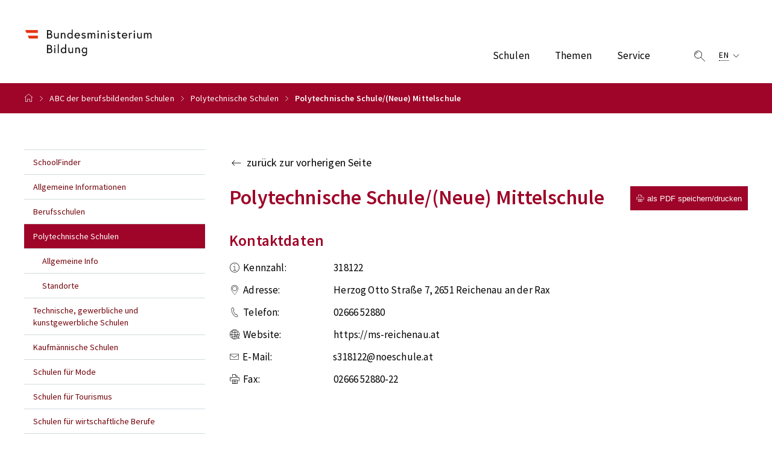

--- FILE ---
content_type: text/html; charset=utf-8
request_url: https://www.abc.berufsbildendeschulen.at/polytechnische-schulen/polytechnische-schule-neue-mittelschule-1
body_size: 5380
content:
<!DOCTYPE html><html lang="de"><head><meta name="viewport" content="width=device-width"/><meta charSet="utf-8"/><link rel="shortcut icon" href="/favicon.ico"/><title>ABC - Polytechnische Schule/(Neue) Mittelschule</title><meta property="og:title" content="ABC Polytechnische Schule/(Neue) Mittelschule"/><meta name="description" content="Polytechnische Schule/(Neue) Mittelschuleist eine polytechnische Schule im ABC der berufsbildenden Schulen in Österreich"/><link rel="canonical" href="https://www.abc.berufsbildendeschulen.at/"/><meta property="og:url" content="https://www.abc.berufsbildendeschulen.at/"/><meta property="og:locale" content="de_DE"/><meta property="og:type" content="website"/><meta property="og:site_name" content="Berufsbildende Schulen"/><meta name="twitter:card" content="summary"/><meta name="robots" content="index, follow"/><link rel="preload" as="image" imagesrcset="/_next/image?url=%2Fimages%2Flogo.png&amp;w=640&amp;q=75 640w, /_next/image?url=%2Fimages%2Flogo.png&amp;w=750&amp;q=75 750w, /_next/image?url=%2Fimages%2Flogo.png&amp;w=828&amp;q=75 828w, /_next/image?url=%2Fimages%2Flogo.png&amp;w=1080&amp;q=75 1080w, /_next/image?url=%2Fimages%2Flogo.png&amp;w=1200&amp;q=75 1200w, /_next/image?url=%2Fimages%2Flogo.png&amp;w=1920&amp;q=75 1920w, /_next/image?url=%2Fimages%2Flogo.png&amp;w=2048&amp;q=75 2048w, /_next/image?url=%2Fimages%2Flogo.png&amp;w=3840&amp;q=75 3840w" imagesizes="100vw"/><meta name="next-head-count" content="14"/><link rel="preload" href="/_next/static/css/f6457ce2215b898a.css" as="style"/><link rel="stylesheet" href="/_next/static/css/f6457ce2215b898a.css" data-n-g=""/><link rel="preload" href="/_next/static/css/b892a6c921b6e457.css" as="style"/><link rel="stylesheet" href="/_next/static/css/b892a6c921b6e457.css" data-n-p=""/><link rel="preload" href="/_next/static/css/70cc8792991e9f70.css" as="style"/><link rel="stylesheet" href="/_next/static/css/70cc8792991e9f70.css" data-n-p=""/><noscript data-n-css=""></noscript><script defer="" nomodule="" src="/_next/static/chunks/polyfills-5cd94c89d3acac5f.js"></script><script src="/_next/static/chunks/webpack-2c83e3fdc143bcc0.js" defer=""></script><script src="/_next/static/chunks/framework-8957c350a55da097.js" defer=""></script><script src="/_next/static/chunks/main-f821947564f9fe81.js" defer=""></script><script src="/_next/static/chunks/pages/_app-e9c91e574549c0fb.js" defer=""></script><script src="/_next/static/chunks/620-6afe178536a2d40d.js" defer=""></script><script src="/_next/static/chunks/430-a03e46a2e6471dfd.js" defer=""></script><script src="/_next/static/chunks/286-877042983add162b.js" defer=""></script><script src="/_next/static/chunks/pages/polytechnische-schulen/%5Bslug%5D-870755fe2fe93837.js" defer=""></script><script src="/_next/static/8CmVrhGMq7rN61wWUrJ0U/_buildManifest.js" defer=""></script><script src="/_next/static/8CmVrhGMq7rN61wWUrJ0U/_ssgManifest.js" defer=""></script><script src="/_next/static/8CmVrhGMq7rN61wWUrJ0U/_middlewareManifest.js" defer=""></script></head><body><div id="__next"><div id="root"><div class="header_header__NU8qy "><div class="header_container__3QtSP"><div class="header_inner__iYXz6"><div class="header_logo__T_g1_"><a href="/"><span style="box-sizing:border-box;display:block;overflow:hidden;width:initial;height:initial;background:none;opacity:1;border:0;margin:0;padding:0;position:absolute;top:0;left:0;bottom:0;right:0"><img sizes="100vw" srcSet="/_next/image?url=%2Fimages%2Flogo.png&amp;w=640&amp;q=75 640w, /_next/image?url=%2Fimages%2Flogo.png&amp;w=750&amp;q=75 750w, /_next/image?url=%2Fimages%2Flogo.png&amp;w=828&amp;q=75 828w, /_next/image?url=%2Fimages%2Flogo.png&amp;w=1080&amp;q=75 1080w, /_next/image?url=%2Fimages%2Flogo.png&amp;w=1200&amp;q=75 1200w, /_next/image?url=%2Fimages%2Flogo.png&amp;w=1920&amp;q=75 1920w, /_next/image?url=%2Fimages%2Flogo.png&amp;w=2048&amp;q=75 2048w, /_next/image?url=%2Fimages%2Flogo.png&amp;w=3840&amp;q=75 3840w" src="/_next/image?url=%2Fimages%2Flogo.png&amp;w=3840&amp;q=75" decoding="async" data-nimg="fill" style="position:absolute;top:0;left:0;bottom:0;right:0;box-sizing:border-box;padding:0;border:none;margin:auto;display:block;width:0;height:0;min-width:100%;max-width:100%;min-height:100%;max-height:100%;object-fit:contain"/><noscript><img sizes="100vw" srcSet="/_next/image?url=%2Fimages%2Flogo.png&amp;w=640&amp;q=75 640w, /_next/image?url=%2Fimages%2Flogo.png&amp;w=750&amp;q=75 750w, /_next/image?url=%2Fimages%2Flogo.png&amp;w=828&amp;q=75 828w, /_next/image?url=%2Fimages%2Flogo.png&amp;w=1080&amp;q=75 1080w, /_next/image?url=%2Fimages%2Flogo.png&amp;w=1200&amp;q=75 1200w, /_next/image?url=%2Fimages%2Flogo.png&amp;w=1920&amp;q=75 1920w, /_next/image?url=%2Fimages%2Flogo.png&amp;w=2048&amp;q=75 2048w, /_next/image?url=%2Fimages%2Flogo.png&amp;w=3840&amp;q=75 3840w" src="/_next/image?url=%2Fimages%2Flogo.png&amp;w=3840&amp;q=75" decoding="async" data-nimg="fill" style="position:absolute;top:0;left:0;bottom:0;right:0;box-sizing:border-box;padding:0;border:none;margin:auto;display:block;width:0;height:0;min-width:100%;max-width:100%;min-height:100%;max-height:100%;object-fit:contain" loading="lazy"/></noscript></span></a></div><div class="header_nav_links__vL2V_"><ul class="header_nav__1uy3c header_collapsible__xqHjF "><li class=""><div class="header_nav_link_wrapper__zpjHC"><span class="header_dropdown_trigger__EWtxn">Schulen</span><div class="header_dropdown_wrapper__ytasY"><div class="header_container__3QtSP"><ul class="header_dropdown_inner__UP9wb"><li class="header_dropdown_child__eMPfy"><a target="_self" role="menuItem" href="/technische-gewerbliche-und-kunstgewerbliche-schulen">Technische, gewerbliche und kunstgewerbliche Schulen</a></li><li class="header_dropdown_child__eMPfy"><a target="_self" role="menuItem" href="/kaufmaennische-schulen">Kaufmännische Schulen</a></li><li class="header_dropdown_child__eMPfy"><a target="_self" role="menuItem" href="/schulen-fuer-tourismus">Schulen für Tourismus</a></li><li class="header_dropdown_child__eMPfy"><a target="_self" role="menuItem" href="/schulen-fuer-mode">Schulen für Mode</a></li><li class="header_dropdown_child__eMPfy"><a target="_self" role="menuItem" href="/hoehere-lehranstalten-fuer-pflege-und-sozialbetreuung">Hölhere Lehranstalten für Pflege und Sozialbetreuung</a></li><li class="header_dropdown_child__eMPfy"><a target="_self" role="menuItem" href="/schulen-fuer-sozialberufe">Schulen für Sozialberufe</a></li><li class="header_dropdown_child__eMPfy"><a target="_self" role="menuItem" href="/land-und-forstwirtschaftliche-schulen">Höhere Land und forstwirtschaftliche Schulen</a></li><li class="header_dropdown_child__eMPfy"><a target="_self" role="menuItem" href="/bildungsanstalten-fuer-elementarpaedagogik">Bildungsanstalten für Elementarpädagogik</a></li><li class="header_dropdown_child__eMPfy"><a target="_self" role="menuItem" href="/schulen-fuer-wirtschaftliche-berufe">Schulen für wirtschaftliche Berufe</a></li><li class="header_dropdown_child__eMPfy"><a target="_self" role="menuItem" href="/bildungsanstalten-fuer-sozialpaedagogik">Bildungsanstalten für Sozialpädagogik</a></li><li class="header_dropdown_child__eMPfy"><a target="_self" role="menuItem" href="/schulen-fuer-kunst-und-gesta">Schulen für Kunst und Gestaltung</a></li><li class="header_dropdown_child__eMPfy"><a target="_self" role="menuItem" href="/schulen-fuer-produktmanagement-und-praesentation">Schulen für Produktmanagement und Präsentation</a></li><li class="header_dropdown_child__eMPfy"><a target="_self" role="menuItem" href="/berufsschulen">Berufsschulen</a></li></ul></div></div></div></li><li class=""><div class="header_nav_link_wrapper__zpjHC"><span class="header_dropdown_trigger__EWtxn">Themen</span><div class="header_dropdown_wrapper__ytasY"><div class="header_container__3QtSP"><ul class="header_dropdown_inner__UP9wb"><li class="header_dropdown_child__eMPfy"><a target="_self" role="menuItem" href="/allgemeine-informationen">Allgemeine Informationen zu Berufsbildenden Schulen</a></li><li class="header_dropdown_child__eMPfy"><a target="_self" role="menuItem" href="/berufsschulen">Berufsschulen</a></li><li class="header_dropdown_child__eMPfy"><a target="_self" role="menuItem" href="/erwachsenenbildung">Erwachsenenbildung</a></li><li class="header_dropdown_child__eMPfy"><a target="_self" role="menuItem" href="/kollegs-und-kollegs-fuer-berufstaetige">Kollegs und Kollegs für Berufstätige</a></li><li class="header_dropdown_child__eMPfy"><a target="_self" role="menuItem" href="/reife-und-diplompruefung">Reife- und Diplomprüfung</a></li><li class="header_dropdown_child__eMPfy"><a target="_self" role="menuItem" href="/aus-bildung-bis-18">AusBildung bis 18</a></li><li class="header_dropdown_child__eMPfy"><a target="_self" role="menuItem" href="/gewerbeordnung">Gewerbeordnung</a></li><li class="header_dropdown_child__eMPfy"><a target="_self" role="menuItem" href="/vet-green-and-digital-transition">VET Green and digital transition</a></li></ul></div></div></div></li><li class=""><div class="header_nav_link_wrapper__zpjHC"><span class="header_dropdown_trigger__EWtxn">Service</span><div class="header_dropdown_wrapper__ytasY"><div class="header_container__3QtSP"><ul class="header_dropdown_inner__UP9wb"><li class="header_dropdown_child__eMPfy"><a target="_self" role="menuItem" href="/schoolfinder">SchoolFinder</a></li><li class="header_dropdown_child__eMPfy"><a target="_self" role="menuItem" href="/adressen">Adressen</a></li><li class="header_dropdown_child__eMPfy"><a target="_self" role="menuItem" href="/aufnahmevoraussetzungen">Aufnahmevoraussetzungen</a></li><li class="header_dropdown_child__eMPfy"><a target="_self" role="menuItem" href="/nostrifikationen">Nostrifikation und Bewertung</a></li><li class="header_dropdown_child__eMPfy"><a target="_self" role="menuItem" href="/pflichtpraktikum">Pflichtpraktikum</a></li><li class="header_dropdown_child__eMPfy"><a target="_self" role="menuItem" href="/infos-zur-schulwahl">Infos zur Schulwahl</a></li><li class="header_dropdown_child__eMPfy"><a target="_self" role="menuItem" href="/berufsqualifikationen">Berufsqualifikationen</a></li><li class="header_dropdown_child__eMPfy"><a target="_self" role="menuItem" href="/unterrichten-an-einer-bbs">Unterrichten an einer BBS</a></li></ul></div></div></div></li></ul><ul class="header_nav__1uy3c header_nav_other__jOiXg"><li class=""><a><div class="header_icon_wrapper__PPlqv"><span class="icon icon-lupe" aria-hidden="true"></span></div></a></li><li class="header_language_switch_button__SGcEj"><a class="header_dropdown__cZ_Tr" href="/vet-schools-and-higher-colleges-in-austria"><div class="header_dropdown_trigger__EWtxn"><span class="header_dropdown_trigger_text__U4jBA">EN</span><div class="header_dropdown_icon__WSSnc"><span class="icon icon-navigation_pfeil_unten" aria-hidden="true"></span></div></div></a></li><li class="header_nav_toggle_button__206z2 "><a><div class="header_icon_wrapper__PPlqv"><span class="icon icon-menue" aria-hidden="true"></span></div></a></li></ul></div></div><div class="header_search_box__QfF1z "><div class="search-bar_input_group__x8dpX search-bar_small__dgvgD"><input type="text" name="search-top-text" class="search-bar_form_control__1T8dY" data-ajaxenabled="false" placeholder="Suche" value=""/><div class="search-bar_input_group_append__46rA6"><div class="search-bar_icon_wrapper__UGMVD"><span class="icon icon-lupe" aria-hidden="true"></span></div></div></div></div></div></div><div class="breadcrumb_main___1TkZ"><div class="breadcrumb_container__6Q0VB"><ul><li><a class="breadcrumb_icon_wrapper__JGiAy" href="/"><span class="icon icon-breadcrumb_home" aria-hidden="true"></span></a><div class="breadcrumb_right_arrow__viBK_"><span class="icon icon-navigation_pfeil_rechts" aria-hidden="true"></span></div></li><li><span class="breadcrumb_collapsed_links__HKrH3">...</span><div class="breadcrumb_right_arrow__viBK_"><span class="icon icon-navigation_pfeil_rechts" aria-hidden="true"></span></div></li><li><a href="/"> <!-- -->ABC der berufsbildenden Schulen</a><div class="breadcrumb_right_arrow__viBK_"><span class="icon icon-navigation_pfeil_rechts" aria-hidden="true"></span></div></li><li><a href="/polytechnische-schulen"> <!-- -->Polytechnische Schulen</a><div class="breadcrumb_right_arrow__viBK_"><span class="icon icon-navigation_pfeil_rechts" aria-hidden="true"></span></div></li><li><a href="/polytechnische-schulen/polytechnische-schule-neue-mittelschule-1"> <!-- -->Polytechnische Schule/(Neue) Mittelschule</a><div class="breadcrumb_right_arrow__viBK_"><span class="icon icon-navigation_pfeil_rechts" aria-hidden="true"></span></div></li></ul></div></div><div class="home_layout_content__SRk9u"><div class="home_layout_container__obE_q"><div class="default_layout_main__oSmlt"><div class="default_layout_left__MBnOg"><div class="navigation-tree_main__19XPj "><h4 class="navigation-tree_mobile_dropdown_trigger__ZsBzq"><span>Polytechnische Schulen</span> <i class="icon icon-navigation_pfeil_unten"></i></h4><ul class="navigation-tree_list_wrapper__zGpZ7"><li><a href="/schoolfinder">SchoolFinder</a></li><li><a href="/allgemeine-informationen">Allgemeine Informationen</a></li><li><a href="/berufsschulen">Berufsschulen</a><ul><li><a href="/berufsschulen">Allgemeine Info</a></li><li><a href="/berufsschulen/lehrberufsliste">Lehrberufe</a></li><li><a href="/schoolfinder?kindOfSchool=berufsschulen">Standorte</a></li></ul></li><li class="navigation-tree_active__pIaJk"><a href="/polytechnische-schulen">Polytechnische Schulen</a><ul><li><a href="/polytechnische-schulen">Allgemeine Info</a></li><li><a href="/schoolfinder?kindOfSchool=polytechnische-schulen">Standorte</a></li></ul></li><li><a href="/technische-gewerbliche-und-kunstgewerbliche-schulen">Technische, gewerbliche und kunstgewerbliche Schulen</a><ul><li><a href="/technische-gewerbliche-und-kunstgewerbliche-schulen">Allgemeine Info</a></li><li><a href="/schoolfinder?kindOfSchool=schulen&amp;designation=15">Standorte</a></li></ul></li><li><a href="/kaufmaennische-schulen">Kaufmännische Schulen</a><ul><li><a href="/kaufmaennische-schulen">Allgemeine Info</a></li><li><a href="/schoolfinder?kindOfSchool=schulen&amp;area_of_interest=20">Standorte</a></li></ul></li><li><a href="/schulen-fuer-mode">Schulen für Mode</a><ul><li><a href="/schulen-fuer-mode">Allgemeine Info</a></li><li><a href="/schoolfinder?kindOfSchool=schulen&amp;area_of_interest=30">Standorte</a></li></ul></li><li><a href="/schulen-fuer-tourismus">Schulen für Tourismus</a><ul><li><a href="/schulen-fuer-tourismus">Allgemeine Info</a></li><li><a href="/schoolfinder?kindOfSchool=schulen&amp;area_of_interest=36">Standorte</a></li></ul></li><li><a href="/schulen-fuer-wirtschaftliche-berufe">Schulen für wirtschaftliche Berufe</a><ul><li><a href="/schulen-fuer-wirtschaftliche-berufe">Allgemeine Info</a></li><li><a href="/schoolfinder?kindOfSchool=schulen&amp;area_of_interest=40">Standorte</a></li></ul></li><li><a href="/schulen-fuer-sozialberufe">Schulen für Sozialberufe</a><ul><li><a href="/schulen-fuer-sozialberufe">Allgemeine Info</a></li><li><a href="/schoolfinder?kindOfSchool=schulen&amp;area_of_interest=33">Standorte</a></li></ul></li><li><a href="/land-und-forstwirtschaftliche-schulen">Land- und forstwirtschaftliche Schulen</a><ul><li><a href="/land-und-forstwirtschaftliche-schulen">Allgemeine Info</a></li><li><a href="/schoolfinder?kindOfSchool=schulen&amp;area_of_interest=23">Standorte</a></li></ul></li><li><a href="/bildungsanstalten-fuer-elementarpaedagogik">Bildungsanstalten für Elementarpädagogik</a><ul><li><a href="/bildungsanstalten-fuer-elementarpaedagogik">Allgemeine Info</a></li><li><a href="/schoolfinder?kindOfSchool=schulen&amp;area_of_interest=10">Standorte</a></li></ul></li><li><a href="/bildungsanstalten-fuer-sozialpaedagogik">Bildungsanstalten für Sozialpädagogik</a><ul><li><a href="/bildungsanstalten-fuer-sozialpaedagogik">Allgemeine Info</a></li><li><a href="/schoolfinder?kindOfSchool=schulen&amp;area_of_interest=34">Standorte</a></li></ul></li><li><a href="/Bundessportakademien">Bundessportakademien</a><ul><li><a href="/Bundessportakademien">Allgemeine Info</a></li><li><a href="/schoolfinder?kindOfSchool=schulen&amp;area_of_interest=4">Standorte</a></li></ul></li><li><a href="/gesundheitsausbildungen">Gesundheitsausbildungen</a><ul><li><a href="/gesundheitsausbildungen">Allgemeine Info</a></li><li><a href="/schoolfinder?kindOfSchool=schulen&amp;area_of_interest=15">Standorte</a></li></ul></li><li><a href="/weitere-ausbildungen">Weitere Ausbildungen</a><ul><li><a href="/weitere-ausbildungen">Allgemeine Info</a></li><li><a href="/schoolfinder?kindOfSchool=schulen&amp;area_of_interest=37">Standorte</a></li></ul></li></ul></div></div><div class="default_layout_right__OswTt"><main class="SchoolDetailsTemplate"><div class="mb-10"><div class="back-link_element_main__B8e7v"><a href="/polytechnische-schulen/polytechnische-schule-neue-mittelschule-1#"><i class="icon icon-navigation_pfeil_zurueck"></i><span>zurück zur vorherigen Seite</span></a></div></div><div class="school-details_main__GSx_F"><div class="school-details_print_btn__ZqilB"><div class="school-details_btn_wrapper__CDgCa"><button class="btn btn_primary"><i class="icon icon-drucken"></i>als PDF speichern/drucken</button></div></div><div><h1 class="school-details_head__Sh55S">Polytechnische Schule/(Neue) Mittelschule</h1><h2>Kontaktdaten</h2><div id="school_details"><div class="school-details_contact_details__qms8m"><p><i class="icon icon-alert_info"></i><span>Kennzahl: </span>318122</p><p><i class="icon icon-pin"></i><span>Adresse: </span>Herzog Otto Straße 7<!-- -->, <!-- -->2651<!-- --> <!-- -->Reichenau an der Rax</p><p><i class="icon icon-telefon"></i><span>Telefon: </span><a href="tel:02666 52880" rel="noopener noreferrer nofollow">02666 52880</a></p><p><i class="icon icon-weltkugel_pointer"></i><span>Website: </span><a href="https://ms-reichenau.at" target="_blank" rel="noopener noreferrer nofollow">https://ms-reichenau.at</a></p><p><i class="icon icon-postbox"></i><span>E-Mail: </span><a href="mailto:s318122@noeschule.at" rel="noopener noreferrer nofollow">s318122@noeschule.at</a></p><p><i class="icon icon-drucken"></i><span>Fax: </span>02666 52880-22</p></div></div></div></div></main></div></div></div></div><footer class="footer_main__VdnU_"><div class="footer_top__EkL_v"><div class="footer_container__rW2fi"><div class="footer_footer_block__bEOUA"><h6 class="footer_footer_block__heading__tWneK">Häufig gesucht</h6><ul><li><a target="_self" href="/adressen">Adressen</a></li><li><a target="_self" href="/downloads">Lehrpläne</a></li><li><a target="_self" href="/bildungssystem-grafik">Bildungssystem Grafik</a></li><li><a target="_self" href="/berufsreifepruefung">Berufsreifeprüfung</a></li><li><a target="_self" href="/links">Links</a></li></ul></div><div class="footer_footer_block__bEOUA"><h6 class="footer_footer_block__heading__tWneK">Hilfe</h6><ul><li><a target="_self" href="/glossar">Glossar</a></li><li><a target="_self" href="/hilfe">Hilfe</a></li></ul></div><div class="footer_footer_block__bEOUA"><h6 class="footer_footer_block__heading__tWneK">Direkt zu</h6><ul><li><a target="_blank" rel="noopener noreferrer nofollow" href="https://www.bmb.gv.at/Themen/schule/beratung/schulinfo.html">↗ Schulinfo des BMB</a></li><li><a target="_blank" rel="noopener noreferrer nofollow" href="https://www.ris.bka.gv.at/">↗ Lehrpläne im RIS</a></li><li><a target="_blank" rel="noopener noreferrer nofollow" href="https://www.bmb.gv.at/Themen/schule/schulpraxis/pwi/wb.html">↗ Wettbewerbe</a></li><li><a target="_blank" rel="noopener noreferrer nofollow" href="https://www.bmb.gv.at/Themen/schule/schulpraxis/termine.html">↗ Ferientermine</a></li></ul></div></div></div><div class="footer_bottom__GopYM"><div class="footer_container__rW2fi"><ul class="footer_top_links__psnBA"><li><a href="/impressum">Impressum</a></li><li><a target="_blank" href="https://www.bmb.gv.at/Ministerium/Informationspflicht/Datenschutz.html">Datenschutzerklärung</a></li></ul></div></div></footer></div></div><script id="__NEXT_DATA__" type="application/json">{"props":{"pageProps":{"mainMenu":{"menu":{"id":2,"title":"Haupt Menü","slug":"main-menu","createdAt":"2022-07-05T04:56:50.239Z","updatedAt":"2025-11-20T12:39:52.632Z","sitemap_exclude":false,"items":[{"id":4,"order":0,"title":"Schulen","url":"","target":null,"createdAt":"2022-07-05T04:56:50.243Z","updatedAt":"2025-11-20T12:39:52.567Z","sitemap_exclude":false,"parent":null,"children":[{"id":7,"order":0,"title":"Technische, gewerbliche und kunstgewerbliche Schulen","url":"/technische-gewerbliche-und-kunstgewerbliche-schulen","target":null,"createdAt":"2022-07-05T04:56:50.258Z","updatedAt":"2025-11-20T12:39:52.567Z","sitemap_exclude":false,"parent":{"id":4},"children":[]},{"id":9,"order":1,"title":"Kaufmännische Schulen","url":"/kaufmaennische-schulen","target":null,"createdAt":"2022-08-01T08:20:01.333Z","updatedAt":"2025-11-20T12:39:52.567Z","sitemap_exclude":false,"parent":{"id":4},"children":[]},{"id":10,"order":2,"title":"Schulen für Tourismus","url":"/schulen-fuer-tourismus","target":null,"createdAt":"2022-08-01T08:20:01.333Z","updatedAt":"2025-11-20T12:39:52.567Z","sitemap_exclude":false,"parent":{"id":4},"children":[]},{"id":11,"order":3,"title":"Schulen für Mode","url":"/schulen-fuer-mode","target":null,"createdAt":"2022-08-01T08:20:01.333Z","updatedAt":"2025-11-20T12:39:52.567Z","sitemap_exclude":false,"parent":{"id":4},"children":[]},{"id":51,"order":4,"title":"Hölhere Lehranstalten für Pflege und Sozialbetreuung","url":"/hoehere-lehranstalten-fuer-pflege-und-sozialbetreuung","target":null,"createdAt":"2025-06-27T08:49:53.085Z","updatedAt":"2025-11-20T12:39:52.567Z","sitemap_exclude":false,"parent":{"id":4},"children":[]},{"id":13,"order":5,"title":"Schulen für Sozialberufe","url":"/schulen-fuer-sozialberufe","target":null,"createdAt":"2022-08-01T08:20:01.333Z","updatedAt":"2025-11-20T12:39:52.567Z","sitemap_exclude":false,"parent":{"id":4},"children":[]},{"id":12,"order":6,"title":"Höhere Land und forstwirtschaftliche Schulen","url":"/land-und-forstwirtschaftliche-schulen","target":null,"createdAt":"2022-08-01T08:20:01.333Z","updatedAt":"2025-11-20T12:39:52.567Z","sitemap_exclude":false,"parent":{"id":4},"children":[]},{"id":14,"order":7,"title":"Bildungsanstalten für Elementarpädagogik","url":"/bildungsanstalten-fuer-elementarpaedagogik","target":null,"createdAt":"2022-08-01T08:20:01.333Z","updatedAt":"2025-11-20T12:39:52.567Z","sitemap_exclude":false,"parent":{"id":4},"children":[]},{"id":15,"order":8,"title":"Schulen für wirtschaftliche Berufe","url":"/schulen-fuer-wirtschaftliche-berufe","target":null,"createdAt":"2022-08-01T08:20:01.333Z","updatedAt":"2025-11-20T12:39:52.567Z","sitemap_exclude":false,"parent":{"id":4},"children":[]},{"id":16,"order":9,"title":"Bildungsanstalten für Sozialpädagogik","url":"/bildungsanstalten-fuer-sozialpaedagogik","target":null,"createdAt":"2022-08-01T08:20:01.333Z","updatedAt":"2025-11-20T12:39:52.567Z","sitemap_exclude":false,"parent":{"id":4},"children":[]},{"id":42,"order":10,"title":"Schulen für Kunst und Gestaltung","url":"/schulen-fuer-kunst-und-gesta","target":null,"createdAt":"2023-02-10T15:10:45.991Z","updatedAt":"2025-11-20T12:39:52.567Z","sitemap_exclude":false,"parent":{"id":4},"children":[]},{"id":43,"order":11,"title":"Schulen für Produktmanagement und Präsentation","url":"/schulen-fuer-produktmanagement-und-praesentation","target":null,"createdAt":"2023-02-10T15:11:35.365Z","updatedAt":"2025-11-20T12:39:52.567Z","sitemap_exclude":false,"parent":{"id":4},"children":[]},{"id":53,"order":12,"title":"Berufsschulen","url":"/berufsschulen","target":"_blank","createdAt":"2025-09-26T06:30:27.911Z","updatedAt":"2025-11-20T12:39:52.567Z","sitemap_exclude":false,"parent":{"id":4},"children":[]}]},{"id":5,"order":1,"title":"Themen","url":"","target":null,"createdAt":"2022-07-05T04:56:50.243Z","updatedAt":"2025-11-20T12:39:52.567Z","sitemap_exclude":false,"parent":null,"children":[{"id":18,"order":0,"title":"Allgemeine Informationen zu Berufsbildenden Schulen","url":"/allgemeine-informationen","target":null,"createdAt":"2022-08-01T08:20:01.333Z","updatedAt":"2025-11-20T12:39:52.567Z","sitemap_exclude":false,"parent":{"id":5},"children":[]},{"id":19,"order":1,"title":"Berufsschulen","url":"/berufsschulen","target":null,"createdAt":"2022-08-01T08:20:01.333Z","updatedAt":"2025-11-20T12:39:52.567Z","sitemap_exclude":false,"parent":{"id":5},"children":[]},{"id":20,"order":2,"title":"Erwachsenenbildung","url":"/erwachsenenbildung","target":null,"createdAt":"2022-08-01T08:20:01.333Z","updatedAt":"2025-11-20T12:39:52.567Z","sitemap_exclude":false,"parent":{"id":5},"children":[]},{"id":21,"order":3,"title":"Kollegs und Kollegs für Berufstätige","url":"/kollegs-und-kollegs-fuer-berufstaetige","target":null,"createdAt":"2022-08-01T08:20:01.333Z","updatedAt":"2025-11-20T12:39:52.567Z","sitemap_exclude":false,"parent":{"id":5},"children":[]},{"id":22,"order":4,"title":"Reife- und Diplomprüfung","url":"/reife-und-diplompruefung","target":null,"createdAt":"2022-08-01T08:20:01.333Z","updatedAt":"2025-11-20T12:39:52.567Z","sitemap_exclude":false,"parent":{"id":5},"children":[]},{"id":23,"order":5,"title":"AusBildung bis 18","url":"/aus-bildung-bis-18","target":null,"createdAt":"2022-08-01T08:20:01.333Z","updatedAt":"2025-11-20T12:39:52.567Z","sitemap_exclude":false,"parent":{"id":5},"children":[]},{"id":49,"order":6,"title":"Gewerbeordnung","url":"/gewerbeordnung","target":null,"createdAt":"2024-12-19T09:58:19.159Z","updatedAt":"2025-11-20T12:39:52.567Z","sitemap_exclude":false,"parent":{"id":5},"children":[]},{"id":46,"order":7,"title":"VET Green and digital transition","url":"/vet-green-and-digital-transition","target":null,"createdAt":"2024-11-29T07:43:47.672Z","updatedAt":"2025-11-20T12:39:52.567Z","sitemap_exclude":false,"parent":{"id":5},"children":[]}]},{"id":6,"order":2,"title":"Service","url":"","target":null,"createdAt":"2022-07-05T04:56:50.243Z","updatedAt":"2025-11-20T12:39:52.567Z","sitemap_exclude":false,"parent":null,"children":[{"id":24,"order":0,"title":"SchoolFinder","url":"/schoolfinder","target":null,"createdAt":"2022-08-01T08:20:01.333Z","updatedAt":"2025-11-20T12:39:52.567Z","sitemap_exclude":false,"parent":{"id":6},"children":[]},{"id":27,"order":1,"title":"Adressen","url":"/adressen","target":null,"createdAt":"2022-08-01T08:20:01.333Z","updatedAt":"2025-11-20T12:39:52.567Z","sitemap_exclude":false,"parent":{"id":6},"children":[]},{"id":26,"order":2,"title":"Aufnahmevoraussetzungen","url":"/aufnahmevoraussetzungen","target":null,"createdAt":"2022-08-01T08:20:01.333Z","updatedAt":"2025-11-20T12:39:52.567Z","sitemap_exclude":false,"parent":{"id":6},"children":[]},{"id":25,"order":3,"title":"Nostrifikation und Bewertung","url":"/nostrifikationen","target":null,"createdAt":"2022-08-01T08:20:01.333Z","updatedAt":"2025-11-20T12:39:52.567Z","sitemap_exclude":false,"parent":{"id":6},"children":[]},{"id":28,"order":4,"title":"Pflichtpraktikum","url":"/pflichtpraktikum","target":null,"createdAt":"2022-08-01T08:20:01.333Z","updatedAt":"2025-11-20T12:39:52.567Z","sitemap_exclude":false,"parent":{"id":6},"children":[]},{"id":29,"order":5,"title":"Infos zur Schulwahl","url":"/infos-zur-schulwahl","target":null,"createdAt":"2022-08-01T08:20:01.333Z","updatedAt":"2025-11-20T12:39:52.567Z","sitemap_exclude":false,"parent":{"id":6},"children":[]},{"id":30,"order":6,"title":"Berufsqualifikationen","url":"/berufsqualifikationen","target":null,"createdAt":"2022-08-01T08:20:01.333Z","updatedAt":"2025-11-20T12:39:52.567Z","sitemap_exclude":false,"parent":{"id":6},"children":[]},{"id":48,"order":7,"title":"Unterrichten an einer BBS","url":"/unterrichten-an-einer-bbs","target":null,"createdAt":"2024-12-19T09:56:55.782Z","updatedAt":"2025-11-20T12:39:52.567Z","sitemap_exclude":false,"parent":{"id":6},"children":[]}]}]}},"footer":{"menu":{"id":1,"title":"Footer Menu","slug":"footer-menu","createdAt":"2022-07-05T04:56:05.481Z","updatedAt":"2025-09-26T06:52:37.732Z","sitemap_exclude":false,"items":[{"id":1,"order":0,"title":"Häufig gesucht","url":"","target":null,"createdAt":"2022-07-05T04:56:05.491Z","updatedAt":"2025-09-26T06:52:37.680Z","sitemap_exclude":false,"parent":null,"children":[{"id":2,"order":0,"title":"Adressen","url":"/adressen","target":null,"createdAt":"2022-07-05T04:56:05.500Z","updatedAt":"2025-09-26T06:52:37.680Z","sitemap_exclude":false,"parent":{"id":1},"children":[]},{"id":3,"order":1,"title":"Lehrpläne","url":"/downloads","target":null,"createdAt":"2022-07-05T04:56:05.500Z","updatedAt":"2025-09-26T06:52:37.680Z","sitemap_exclude":false,"parent":{"id":1},"children":[]},{"id":33,"order":2,"title":"Bildungssystem Grafik","url":"/bildungssystem-grafik","target":"_blank","createdAt":"2022-08-01T08:24:02.951Z","updatedAt":"2025-09-26T06:52:37.680Z","sitemap_exclude":false,"parent":{"id":1},"children":[]},{"id":34,"order":3,"title":"Berufsreifeprüfung","url":"/berufsreifepruefung","target":null,"createdAt":"2022-08-01T08:24:02.951Z","updatedAt":"2025-09-26T06:52:37.680Z","sitemap_exclude":false,"parent":{"id":1},"children":[]},{"id":41,"order":4,"title":"Links","url":"/links","target":null,"createdAt":"2022-11-04T13:40:38.713Z","updatedAt":"2025-09-26T06:52:37.680Z","sitemap_exclude":false,"parent":{"id":1},"children":[]}]},{"id":31,"order":1,"title":"Hilfe","url":"","target":null,"createdAt":"2022-08-01T08:24:02.951Z","updatedAt":"2025-09-26T06:52:37.680Z","sitemap_exclude":false,"parent":null,"children":[{"id":35,"order":0,"title":"Glossar","url":"/glossar","target":null,"createdAt":"2022-08-01T08:24:02.971Z","updatedAt":"2025-09-26T06:52:37.680Z","sitemap_exclude":false,"parent":{"id":31},"children":[]},{"id":36,"order":1,"title":"Hilfe","url":"/hilfe","target":null,"createdAt":"2022-08-01T08:24:02.971Z","updatedAt":"2025-09-26T06:52:37.680Z","sitemap_exclude":false,"parent":{"id":31},"children":[]}]},{"id":32,"order":2,"title":"Direkt zu","url":"","target":null,"createdAt":"2022-08-01T08:24:02.951Z","updatedAt":"2025-09-26T06:52:37.680Z","sitemap_exclude":false,"parent":null,"children":[{"id":47,"order":0,"title":"↗ Schulinfo des BMB","url":"https://www.bmb.gv.at/Themen/schule/beratung/schulinfo.html","target":"_blank","createdAt":"2024-12-10T08:57:40.640Z","updatedAt":"2025-09-26T06:52:37.680Z","sitemap_exclude":false,"parent":{"id":32},"children":[]},{"id":39,"order":1,"title":"↗ Lehrpläne im RIS","url":"https://www.ris.bka.gv.at/","target":"_blank","createdAt":"2022-08-01T08:24:02.974Z","updatedAt":"2025-09-26T06:52:37.680Z","sitemap_exclude":false,"parent":{"id":32},"children":[]},{"id":38,"order":2,"title":"↗ Wettbewerbe","url":"https://www.bmb.gv.at/Themen/schule/schulpraxis/pwi/wb.html","target":"_blank","createdAt":"2022-08-01T08:24:02.974Z","updatedAt":"2025-09-26T06:52:37.680Z","sitemap_exclude":false,"parent":{"id":32},"children":[]},{"id":40,"order":3,"title":"↗ Ferientermine","url":"https://www.bmb.gv.at/Themen/schule/schulpraxis/termine.html","target":"_blank","createdAt":"2022-08-01T08:24:02.975Z","updatedAt":"2025-09-26T06:52:37.680Z","sitemap_exclude":false,"parent":{"id":32},"children":[]}]}]}},"polytechSchool":{"id":170,"attributes":{"name":"Polytechnische Schule/(Neue) Mittelschule","address":"Herzog Otto Straße 7","zipcode":"2651","location":"Reichenau an der Rax","email":"s318122@noeschule.at","homepage":"https://ms-reichenau.at","information":null,"keyfigure":"318122","telephone":"02666 52880","fax":"02666 52880-22","slug":"polytechnische-schule-neue-mittelschule-1","email2":null,"createdAt":null,"updatedAt":null,"publishedAt":"2021-10-18T05:34:39.000Z"}}},"__N_SSP":true},"page":"/polytechnische-schulen/[slug]","query":{"slug":"polytechnische-schule-neue-mittelschule-1"},"buildId":"8CmVrhGMq7rN61wWUrJ0U","isFallback":false,"gssp":true,"scriptLoader":[]}</script></body></html>

--- FILE ---
content_type: text/css; charset=UTF-8
request_url: https://www.abc.berufsbildendeschulen.at/_next/static/css/70cc8792991e9f70.css
body_size: 633
content:
.line-card_element_main__4gtEC{border-bottom:1px solid #dee2e6;padding-top:30px;padding-bottom:20px}@media screen and (max-width:768px){.line-card_element_main__4gtEC{padding-top:20px;padding-bottom:10px}.line-card_element_main__4gtEC.line-card_element_minimal_padding___vWF3{padding-top:10px;padding-bottom:0}}.line-card_element_main__4gtEC.line-card_element_minimal_padding___vWF3{padding-top:10px;padding-bottom:0}.line-card_element_main__4gtEC.line-card_element_first_child__TNgjW{padding-top:10px}.line-card_element_main__4gtEC a:hover{text-decoration:underline}.line-card_element_main__4gtEC p{display:flex;align-items:center}@media screen and (max-width:575px){.line-card_element_main__4gtEC p{margin:10px 0}}.line-card_element_main__4gtEC p .line-card_element_plain__aEDkx{display:block!important}.line-card_element_main__4gtEC p i{font-size:18px;margin-right:5px}.line-card_element_main__4gtEC p.line-card_element_minimal_padding___vWF3{padding-top:10px;padding-bottom:0}.school-details_contact_details__qms8m{margin-bottom:40px}.school-details_contact_details__qms8m.school-details_no_margin_bottom__OoXBy{margin-bottom:0}.school-details_contact_details__qms8m p{margin:7px 0;display:flex;align-items:center}.school-details_contact_details__qms8m p i{margin-right:5px;font-size:18px}.school-details_contact_details__qms8m p span{display:inline-flex;align-items:center;min-width:150px}@media screen and (max-width:575px){.school-details_contact_details__qms8m p span{min-width:auto;margin-right:5px}}@media screen and (max-width:374px){.school-details_contact_details__qms8m p span{display:none}}.school-details_head__Sh55S{padding-right:215px;margin-bottom:20px}@media screen and (max-width:767px){.school-details_head__Sh55S{padding-right:0}}.school-details_jobs_wrapper__kBaCd .school-details_jobs_list__OzI4P{padding-left:20px}.school-details_main__GSx_F{position:relative}.school-details_main__GSx_F .school-details_modules_list__IHTrw{padding-left:20px}.school-details_main__GSx_F .school-details_print_btn__ZqilB{position:absolute;right:0;top:12px}@media screen and (max-width:768px){.school-details_main__GSx_F .school-details_print_btn__ZqilB{top:2px}}@media screen and (max-width:767px){.school-details_main__GSx_F .school-details_print_btn__ZqilB{position:relative;right:auto;top:auto}}.school-details_main__GSx_F .school-details_print_btn__ZqilB .school-details_btn_wrapper__CDgCa{height:40px}@media screen and (max-width:575px){.school-details_main__GSx_F .school-details_print_btn__ZqilB .school-details_btn_wrapper__CDgCa{width:100%;margin-bottom:10px}}.school-details_main__GSx_F .school-details_print_btn__ZqilB .school-details_btn_wrapper__CDgCa i{margin-right:5px}.back-link_element_main__B8e7v{margin:4px 0;cursor:pointer}.back-link_element_main__B8e7v a{padding:2px 0;display:flex;align-items:center;font-size:18px}.back-link_element_main__B8e7v a:hover{color:#9e0529}.back-link_element_main__B8e7v a:hover span{text-decoration:underline}.back-link_element_main__B8e7v a i{margin-top:3px;font-size:24px;margin-right:5px;text-decoration:none}

--- FILE ---
content_type: text/css; charset=UTF-8
request_url: https://www.abc.berufsbildendeschulen.at/_next/static/css/29ad37cfc0ed07a6.css
body_size: 1676
content:
.dropdown_form_control__V1d2U{border:1px solid #ced4da;background-color:#fff;color:#000;border-radius:0;height:40px;padding:0 10px;width:100%;font-size:16px;outline:none}.dropdown_form_control__V1d2U.dropdown_lg__i_RUk{height:60px}.dropdown_input_group__hLD_A{position:relative}.dropdown_input_group__hLD_A label{margin-bottom:5px;display:flex}.dropdown_input_group__hLD_A .dropdown_form_control__V1d2U{padding:0 50px 0 10px}.dropdown_input_group__hLD_A .dropdown_input_group_append__shI4f{position:absolute;right:0;top:50%;transform:translateY(-50%);height:40px;width:40px;display:flex;justify-content:center;align-items:center;cursor:pointer;background:#9e0529}.dropdown_input_group__hLD_A .dropdown_input_group_append__shI4f.dropdown_bg_transparent__0u9kb{background:transparent;width:30px}.dropdown_input_group__hLD_A .dropdown_input_group_append__shI4f.dropdown_bg_transparent__0u9kb .dropdown_icon_wrapper__ziWmU{color:#000}.dropdown_input_group__hLD_A .dropdown_input_group_append__shI4f .dropdown_icon_wrapper__ziWmU{position:relative;color:#fff;display:flex;font-size:20px;transition:all .4s linear}.dropdown_custom_form_control__2GA1i{padding-left:30px;position:relative;display:flex;align-items:center;margin-bottom:10px}.dropdown_custom_form_control__2GA1i.dropdown_control_radio__W2ScV .dropdown_check__mlfhP,.dropdown_custom_form_control__2GA1i.dropdown_control_radio__W2ScV .dropdown_check__mlfhP:before{border-radius:50%}.dropdown_custom_form_control__2GA1i label{cursor:pointer;margin-bottom:0;font-size:16px}.dropdown_custom_form_control__2GA1i input{position:absolute;opacity:0;top:50%;left:0;transform:translateY(-50%);height:20px;width:20px;z-index:9}.dropdown_custom_form_control__2GA1i input:checked~.dropdown_check__mlfhP:before{background-color:#9e0529}.dropdown_custom_form_control__2GA1i .dropdown_check__mlfhP{display:block;position:absolute;border:1px solid #979797;background:#fff;height:20px;width:20px;top:50%;left:0;transform:translateY(-50%);z-index:5;transition:border .25s linear;-webkit-transition:border .25s linear}.dropdown_custom_form_control__2GA1i .dropdown_check__mlfhP:before{display:block;position:absolute;content:"";height:14px;width:14px;top:50%;left:50%;transform:translate(-50%,-50%);margin:auto;transition:background .25s linear;-webkit-transition:background .25s linear;background-color:#fff}.dropdown_autocomplete_input_wrapper__gimeL{position:relative}.dropdown_autocomplete_input_wrapper__gimeL.dropdown_active__sjTd0 .dropdown_input_group__hLD_A .dropdown_input_group_append__shI4f .dropdown_icon_wrapper__ziWmU{transform:rotate(180deg)}.dropdown_autocomplete_input_wrapper__gimeL.dropdown_active__sjTd0 .dropdown_menu_list__Fqbaf{display:block}.dropdown_autocomplete_input_wrapper__gimeL .dropdown_clear_button__jJjy_{position:absolute;right:30px;top:1px;height:40px;width:30px;display:flex;justify-content:center;align-items:center;cursor:pointer}.dropdown_autocomplete_input_wrapper__gimeL .dropdown_clear_button__jJjy_ .dropdown_icon_wrapper__ziWmU{position:relative;color:#000;display:flex;font-size:20px}.dropdown_autocomplete_input_wrapper__gimeL .dropdown_menu_list__Fqbaf{border:1px solid #ced4da;border-top:0;background:#fff;color:#000;position:absolute;left:0;top:100%;width:100%;z-index:99;display:none;max-height:500px;overflow:hidden;overflow-y:scroll}.dropdown_autocomplete_input_wrapper__gimeL .dropdown_menu_list__Fqbaf.dropdown_active__sjTd0{display:block}.dropdown_autocomplete_input_wrapper__gimeL .dropdown_menu_list__Fqbaf .dropdown_custom_list__Zh3Oq{list-style:none;padding:0;background:#fff;color:#000}.dropdown_autocomplete_input_wrapper__gimeL .dropdown_menu_list__Fqbaf .dropdown_custom_list__Zh3Oq .dropdown_list_item__sIFqE{display:flex;align-items:center}.dropdown_autocomplete_input_wrapper__gimeL .dropdown_menu_list__Fqbaf .dropdown_custom_list__Zh3Oq .dropdown_list_item__sIFqE:focus{outline:none}.dropdown_autocomplete_input_wrapper__gimeL .dropdown_menu_list__Fqbaf .dropdown_custom_list__Zh3Oq .dropdown_list_item__sIFqE:focus .dropdown_item__kprj_{background:#9e0529;color:#fff;border:0}.dropdown_autocomplete_input_wrapper__gimeL .dropdown_menu_list__Fqbaf .dropdown_custom_list__Zh3Oq .dropdown_list_item__sIFqE .dropdown_item__kprj_{color:#000;padding:10px 20px;cursor:pointer;display:flex;font-size:14px;line-height:15px;align-items:center;width:100%}.dropdown_autocomplete_input_wrapper__gimeL .dropdown_menu_list__Fqbaf .dropdown_custom_list__Zh3Oq .dropdown_list_item__sIFqE .dropdown_item__kprj_:hover{background:#9e0529;color:#fff}.school-search-controls_form_control__APZrR{border:1px solid #ced4da;background-color:#fff;color:#000;border-radius:0;height:40px;padding:0 10px;width:100%;font-size:16px;outline:none}.school-search-controls_form_control__APZrR.school-search-controls_lg__76tfX{height:60px}.school-search-controls_input_group__wKKZR{position:relative}.school-search-controls_input_group__wKKZR label{margin-bottom:5px;display:flex}.school-search-controls_input_group__wKKZR .school-search-controls_form_control__APZrR{padding:0 50px 0 10px}.school-search-controls_input_group__wKKZR .school-search-controls_input_group_append__bZTev{position:absolute;right:0;top:50%;transform:translateY(-50%);height:40px;width:40px;display:flex;justify-content:center;align-items:center;cursor:pointer;background:#9e0529}.school-search-controls_input_group__wKKZR .school-search-controls_input_group_append__bZTev.school-search-controls_bg_transparent__uoq9j{background:transparent;width:30px}.school-search-controls_input_group__wKKZR .school-search-controls_input_group_append__bZTev.school-search-controls_bg_transparent__uoq9j .school-search-controls_icon_wrapper__QGyOy{color:#000}.school-search-controls_input_group__wKKZR .school-search-controls_input_group_append__bZTev .school-search-controls_icon_wrapper__QGyOy{position:relative;color:#fff;display:flex;font-size:20px;transition:all .4s linear}.school-search-controls_custom_form_control__guIlM{padding-left:30px;position:relative;display:flex;align-items:center;margin-bottom:10px}.school-search-controls_custom_form_control__guIlM.school-search-controls_control_radio__daZ1_ .school-search-controls_check___rnkS,.school-search-controls_custom_form_control__guIlM.school-search-controls_control_radio__daZ1_ .school-search-controls_check___rnkS:before{border-radius:50%}.school-search-controls_custom_form_control__guIlM label{cursor:pointer;margin-bottom:0;font-size:16px}.school-search-controls_custom_form_control__guIlM input{position:absolute;opacity:0;top:50%;left:0;transform:translateY(-50%);height:20px;width:20px;z-index:9}.school-search-controls_custom_form_control__guIlM input:checked~.school-search-controls_check___rnkS:before{background-color:#9e0529}.school-search-controls_custom_form_control__guIlM .school-search-controls_check___rnkS{display:block;position:absolute;border:1px solid #979797;background:#fff;height:20px;width:20px;top:50%;left:0;transform:translateY(-50%);z-index:5;transition:border .25s linear;-webkit-transition:border .25s linear}.school-search-controls_custom_form_control__guIlM .school-search-controls_check___rnkS:before{display:block;position:absolute;content:"";height:14px;width:14px;top:50%;left:50%;transform:translate(-50%,-50%);margin:auto;transition:background .25s linear;-webkit-transition:background .25s linear;background-color:#fff}.school-search-controls_subHeading__2UTua{margin-bottom:10px}.school-search-controls_controls_wrapper__9hMlt{width:100%;margin:10px 0 20px}@media screen and (max-width:767px){.school-search-controls_controls_wrapper__9hMlt{width:100%}}.school-search-controls_controls_wrapper__9hMlt .school-search-controls_button_group__7Mqg_{height:40px;display:flex;grid-gap:20px;gap:20px}@media screen and (max-width:767px){.school-search-controls_controls_wrapper__9hMlt .school-search-controls_button_group__7Mqg_{width:100%}}.school-search-controls_controls_wrapper__9hMlt .school-search-controls_button_group__7Mqg_ label{visibility:hidden}.school-search-controls_two_col_wrapper__BqZnp{display:flex;flex-wrap:wrap}.school-search-controls_two_col_wrapper__BqZnp .school-search-controls_col__TU27M{padding-right:20px;padding-bottom:20px;flex-basis:50%}@media screen and (max-width:767px){.school-search-controls_two_col_wrapper__BqZnp .school-search-controls_col__TU27M{flex-basis:100%;padding-right:0}}.line-card_element_main__4gtEC{border-bottom:1px solid #dee2e6;padding-top:30px;padding-bottom:20px}@media screen and (max-width:768px){.line-card_element_main__4gtEC{padding-top:20px;padding-bottom:10px}.line-card_element_main__4gtEC.line-card_element_minimal_padding___vWF3{padding-top:10px;padding-bottom:0}}.line-card_element_main__4gtEC.line-card_element_minimal_padding___vWF3{padding-top:10px;padding-bottom:0}.line-card_element_main__4gtEC.line-card_element_first_child__TNgjW{padding-top:10px}.line-card_element_main__4gtEC a:hover{text-decoration:underline}.line-card_element_main__4gtEC p{display:flex;align-items:center}@media screen and (max-width:575px){.line-card_element_main__4gtEC p{margin:10px 0}}.line-card_element_main__4gtEC p .line-card_element_plain__aEDkx{display:block!important}.line-card_element_main__4gtEC p i{font-size:18px;margin-right:5px}.line-card_element_main__4gtEC p.line-card_element_minimal_padding___vWF3{padding-top:10px;padding-bottom:0}.schools-list_heading__GVSoA,.schools-list_heading__GVSoA a{color:#9e0529}.schools-list_link__OYpZ8 a{display:flex;align-items:center}.schools-list_link__OYpZ8 a:hover{color:#9e0529;text-decoration:none!important}.schools-list_link__OYpZ8 a:hover span{text-decoration:underline}.schools-list_link__OYpZ8 a i{font-size:20px;margin-right:5px;transform:rotate(180deg);text-decoration:none;margin-bottom:-1px}.school-finder_template_main__Xsk_y{position:relative}.school-finder_template_main__Xsk_y .school-finder_template_print_btn__DQ6KU{position:absolute;right:0;top:-36px;visibility:hidden}.school-finder_template_main__Xsk_y .school-finder_template_print_btn__DQ6KU.school-finder_template_show__Jya6X{visibility:visible}@media screen and (max-width:768px){.school-finder_template_main__Xsk_y .school-finder_template_print_btn__DQ6KU{top:2px}}@media screen and (max-width:575px){.school-finder_template_main__Xsk_y .school-finder_template_print_btn__DQ6KU{position:relative;right:auto;top:auto}}.school-finder_template_main__Xsk_y .school-finder_template_print_btn__DQ6KU .school-finder_template_btn_wrapper__5Z_bq{height:40px}@media screen and (max-width:575px){.school-finder_template_main__Xsk_y .school-finder_template_print_btn__DQ6KU .school-finder_template_btn_wrapper__5Z_bq{width:100%;margin-bottom:10px}}.school-finder_template_main__Xsk_y .school-finder_template_print_btn__DQ6KU .school-finder_template_btn_wrapper__5Z_bq i{margin-right:5px}

--- FILE ---
content_type: application/javascript; charset=UTF-8
request_url: https://www.abc.berufsbildendeschulen.at/_next/static/chunks/pages/%5Bslug%5D-78982e24f383ee89.js
body_size: 3213
content:
(self.webpackChunk_N_E=self.webpackChunk_N_E||[]).push([[219],{8413:function(e,t,n){"use strict";n.d(t,{Z:function(){return y}});var i=n(8216),r=n(5997),l=n(169),s=n(8184),o=n(2953),a=n(7769),c=n.n(a),u=n(7294),f=n(430),d=n(4695),h=n(2809),m=n(2444),p=n.n(m),k=n(1664),b=n(1163),g=n(5893);function _(e){var t=function(){if("undefined"===typeof Reflect||!Reflect.construct)return!1;if(Reflect.construct.sham)return!1;if("function"===typeof Proxy)return!0;try{return Boolean.prototype.valueOf.call(Reflect.construct(Boolean,[],(function(){}))),!0}catch(e){return!1}}();return function(){var n,i=(0,o.Z)(e);if(t){var r=(0,o.Z)(this).constructor;n=Reflect.construct(i,arguments,r)}else n=i.apply(this,arguments);return(0,s.Z)(this,n)}}var x=function(e){(0,l.Z)(n,e);var t=_(n);function n(e){var r;return(0,i.Z)(this,n),r=t.call(this,e),(0,h.Z)((0,d.Z)(r),"links",[{link:"/schoolfinder",title:"SchoolFinder"},{link:"/allgemeine-informationen",title:"Allgemeine Informationen"},{link:"/berufsschulen",title:"Berufsschulen",subLinks:[{link:"/berufsschulen",title:"Allgemeine Info"},{link:"/berufsschulen/lehrberufsliste",title:"Lehrberufe"},{link:"/schoolfinder?kindOfSchool=berufsschulen",title:"Standorte"}]},{link:"/polytechnische-schulen",title:"Polytechnische Schulen",subLinks:[{link:"/polytechnische-schulen",title:"Allgemeine Info"},{link:"/schoolfinder?kindOfSchool=polytechnische-schulen",title:"Standorte"}]},{link:"/technische-gewerbliche-und-kunstgewerbliche-schulen",title:"Technische, gewerbliche und kunstgewerbliche Schulen",subLinks:[{link:"/technische-gewerbliche-und-kunstgewerbliche-schulen",title:"Allgemeine Info"},{link:"/schoolfinder?kindOfSchool=schulen&designation=15",title:"Standorte"}]},{link:"/kaufmaennische-schulen",title:"Kaufm\xe4nnische Schulen",subLinks:[{link:"/kaufmaennische-schulen",title:"Allgemeine Info"},{link:"/schoolfinder?kindOfSchool=schulen&area_of_interest=20",title:"Standorte"}]},{link:"/schulen-fuer-mode",title:"Schulen f\xfcr Mode",subLinks:[{link:"/schulen-fuer-mode",title:"Allgemeine Info"},{link:"/schoolfinder?kindOfSchool=schulen&area_of_interest=30",title:"Standorte"}]},{link:"/schulen-fuer-tourismus",title:"Schulen f\xfcr Tourismus",subLinks:[{link:"/schulen-fuer-tourismus",title:"Allgemeine Info"},{link:"/schoolfinder?kindOfSchool=schulen&area_of_interest=36",title:"Standorte"}]},{link:"/schulen-fuer-wirtschaftliche-berufe",title:"Schulen f\xfcr wirtschaftliche Berufe",subLinks:[{link:"/schulen-fuer-wirtschaftliche-berufe",title:"Allgemeine Info"},{link:"/schoolfinder?kindOfSchool=schulen&area_of_interest=40",title:"Standorte"}]},{link:"/schulen-fuer-sozialberufe",title:"Schulen f\xfcr Sozialberufe",subLinks:[{link:"/schulen-fuer-sozialberufe",title:"Allgemeine Info"},{link:"/schoolfinder?kindOfSchool=schulen&area_of_interest=33",title:"Standorte"}]},{link:"/land-und-forstwirtschaftliche-schulen",title:"Land- und forstwirtschaftliche Schulen",subLinks:[{link:"/land-und-forstwirtschaftliche-schulen",title:"Allgemeine Info"},{link:"/schoolfinder?kindOfSchool=schulen&area_of_interest=23",title:"Standorte"}]},{link:"/bildungsanstalten-fuer-elementarpaedagogik",title:"Bildungsanstalten f\xfcr Elementarp\xe4dagogik",subLinks:[{link:"/bildungsanstalten-fuer-elementarpaedagogik",title:"Allgemeine Info"},{link:"/schoolfinder?kindOfSchool=schulen&area_of_interest=10",title:"Standorte"}]},{link:"/bildungsanstalten-fuer-sozialpaedagogik",title:"Bildungsanstalten f\xfcr Sozialp\xe4dagogik",subLinks:[{link:"/bildungsanstalten-fuer-sozialpaedagogik",title:"Allgemeine Info"},{link:"/schoolfinder?kindOfSchool=schulen&area_of_interest=34",title:"Standorte"}]},{link:"/Bundessportakademien",title:"Bundessportakademien",subLinks:[{link:"/Bundessportakademien",title:"Allgemeine Info"},{link:"/schoolfinder?kindOfSchool=schulen&area_of_interest=4",title:"Standorte"}]},{link:"/gesundheitsausbildungen",title:"Gesundheitsausbildungen",subLinks:[{link:"/gesundheitsausbildungen",title:"Allgemeine Info"},{link:"/schoolfinder?kindOfSchool=schulen&area_of_interest=15",title:"Standorte"}]},{link:"/weitere-ausbildungen",title:"Weitere Ausbildungen",subLinks:[{link:"/weitere-ausbildungen",title:"Allgemeine Info"},{link:"/schoolfinder?kindOfSchool=schulen&area_of_interest=37",title:"Standorte"}]}]),r.state={expanded:!1},r}return(0,r.Z)(n,[{key:"render",value:function(){var e=this;return(0,g.jsxs)("div",{className:"".concat(p().main," ").concat(this.state.expanded?p().active:""),children:[(0,g.jsxs)("h4",{className:p().mobile_dropdown_trigger,onClick:function(){return e.setState({expanded:!e.state.expanded})},children:[(0,g.jsx)("span",{children:this.selectedLink.title})," ",(0,g.jsx)("i",{className:"icon icon-navigation_pfeil_unten"})]}),(0,g.jsx)("ul",{className:p().list_wrapper,children:this.links.map((function(t){return(0,g.jsxs)("li",{onClick:function(){return e.setState({expanded:!1})},className:e.props.router.asPath.includes(t.link)?p().active:null,children:[(0,g.jsx)(k.default,{href:t.link,children:(0,g.jsx)("a",{children:t.title})}),t.subLinks&&(0,g.jsx)("ul",{children:t.subLinks.map((function(t){return(0,g.jsx)("li",{onClick:function(){return e.setState({expanded:!1})},className:e.props.router.asPath===t.link?p().active:null,children:(0,g.jsx)(k.default,{href:t.link,children:(0,g.jsx)("a",{children:t.title})})},t.link)}))})]},t.link)}))})]})}},{key:"selectedLink",get:function(){var e=this,t=this.links.find((function(t){return e.props.router.asPath.includes(t.link)}))||this.links.find((function(t){return e.props.router.asPath.includes(t.link.split("/")[0])}));return t||null}}]),n}(u.Component),j=(0,b.withRouter)(x);function v(e){var t=function(){if("undefined"===typeof Reflect||!Reflect.construct)return!1;if(Reflect.construct.sham)return!1;if("function"===typeof Proxy)return!0;try{return Boolean.prototype.valueOf.call(Reflect.construct(Boolean,[],(function(){}))),!0}catch(e){return!1}}();return function(){var n,i=(0,o.Z)(e);if(t){var r=(0,o.Z)(this).constructor;n=Reflect.construct(i,arguments,r)}else n=i.apply(this,arguments);return(0,s.Z)(this,n)}}var y=function(e){(0,l.Z)(n,e);var t=v(n);function n(){return(0,i.Z)(this,n),t.apply(this,arguments)}return(0,r.Z)(n,[{key:"render",value:function(){return(0,g.jsx)(u.Fragment,{children:(0,g.jsx)(f.Z,{breadCrumbs:this.props.breadCrumbs,footer:this.props.footer,menu:this.props.menu,children:(0,g.jsxs)("div",{className:c().main,children:[(0,g.jsx)("div",{className:c().left,children:(0,g.jsx)(j,{})}),(0,g.jsx)("div",{className:c().right,children:this.props.children})]})})})}}]),n}(u.Component)},2140:function(e,t,n){"use strict";var i;n.d(t,{xS:function(){return i},Jn:function(){return r}}),function(e){e.thumbnail="thumbnail",e.small="small",e.medium="medium",e.large="large"}(i||(i={}));var r=function(e,t){return"".concat("https://api.abc.berufsbildendeschulen.at").concat(function(e,t){var n={thumbnail:i.thumbnail,small:i.small,medium:i.medium,large:i.large}[e];if(null===t.data.attributes.formats)return t.data.attributes;for(var r=[i.thumbnail,i.small,i.medium,i.large],l=t.data.attributes.formats[e];!l;){var s=r.indexOf(n)+1;r.length>s?(n=r[s],l=t.data.attributes.formats[n]):l=t.data.attributes}return l}(e,t).url)}},3734:function(e,t,n){"use strict";n.d(t,{Z:function(){return c}});var i=n(2809);function r(e,t){if(null==e)return{};var n,i,r=function(e,t){if(null==e)return{};var n,i,r={},l=Object.keys(e);for(i=0;i<l.length;i++)n=l[i],t.indexOf(n)>=0||(r[n]=e[n]);return r}(e,t);if(Object.getOwnPropertySymbols){var l=Object.getOwnPropertySymbols(e);for(i=0;i<l.length;i++)n=l[i],t.indexOf(n)>=0||Object.prototype.propertyIsEnumerable.call(e,n)&&(r[n]=e[n])}return r}var l=n(5893),s=["html"];function o(e,t){var n=Object.keys(e);if(Object.getOwnPropertySymbols){var i=Object.getOwnPropertySymbols(e);t&&(i=i.filter((function(t){return Object.getOwnPropertyDescriptor(e,t).enumerable}))),n.push.apply(n,i)}return n}function a(e){for(var t=1;t<arguments.length;t++){var n=null!=arguments[t]?arguments[t]:{};t%2?o(Object(n),!0).forEach((function(t){(0,i.Z)(e,t,n[t])})):Object.getOwnPropertyDescriptors?Object.defineProperties(e,Object.getOwnPropertyDescriptors(n)):o(Object(n)).forEach((function(t){Object.defineProperty(e,t,Object.getOwnPropertyDescriptor(n,t))}))}return e}function c(e){var t=e.html,n=r(e,s);return t?(0,l.jsx)("div",a(a({},n),{},{dangerouslySetInnerHTML:{__html:t}})):null}},796:function(e,t,n){"use strict";n.r(t),n.d(t,{__N_SSP:function(){return x},default:function(){return j}});var i=n(8216),r=n(5997),l=n(169),s=n(8184),o=n(2953),a=n(7294),c=n(8413),u=n(5675),f=n(1664),d=n(2140),h=n(3734),m=n(3341),p=n(5893);function k(e){return(0,p.jsxs)("main",{className:"ContentDetailTemplate",children:[e.content.updatedAt&&(0,p.jsx)("p",{className:"text_small mb-5",children:new Date(e.content.updatedAt).toLocaleDateString()}),(0,p.jsx)("h1",{className:"heading mb-10",children:e.content.title}),e.content.content.map((function(e,t){if("content.text"===e.__component)return(0,p.jsx)(h.Z,{className:"markdown_content",html:e.text});if("content.media"===e.__component){if(e.media.data.attributes.mime.includes("image"))return(0,p.jsx)(u.default,{src:(0,d.Jn)(d.xS.medium,e.media),layout:"responsive",width:e.media.data.attributes.width,height:e.media.data.attributes.height});if(e.media.data.attributes.mime.includes("video"))return(0,p.jsx)("video",{controls:!0,style:{width:"100%"},children:(0,p.jsx)("source",{src:e.media.data.attributes.url,type:e.media.data.attributes.mime})})}})),(0,p.jsx)("div",{className:"markdown_content",children:e.content.file.map((function(e,t){return(0,p.jsxs)("div",{children:["file.link"===e.__component&&e&&(0,p.jsx)("div",{children:(0,p.jsxs)("p",{className:"d_flex_center",children:[(0,p.jsx)("i",{className:"icon icon-weltkugel_pointer"}),(0,p.jsx)(m.Z,{href:e.url,text:e.name||e.url})]})}),"file.image"===e.__component&&(0,p.jsx)("div",{style:{maxWidth:500},children:(0,p.jsx)(u.default,{src:(0,d.Jn)(d.xS.medium,e.image),priority:!0,layout:"responsive",width:e.image.data.attributes.width,height:e.image.data.attributes.width})}),"file.data"===e.__component&&(0,p.jsx)("div",{children:(0,p.jsxs)("p",{className:"d_flex_center",children:[(0,p.jsx)("i",{className:"icon icon-datei_pdf"}),(0,p.jsx)(f.default,{href:e.file.data.attributes.url,children:(0,p.jsx)("a",{target:"_blank",rel:"noopener noreferrer nofollow",children:e.name||e.file.data.attributes.name})})]})})]},t)}))})]})}var b=n(9008);function g(e){var t=function(){if("undefined"===typeof Reflect||!Reflect.construct)return!1;if(Reflect.construct.sham)return!1;if("function"===typeof Proxy)return!0;try{return Boolean.prototype.valueOf.call(Reflect.construct(Boolean,[],(function(){}))),!0}catch(e){return!1}}();return function(){var n,i=(0,o.Z)(e);if(t){var r=(0,o.Z)(this).constructor;n=Reflect.construct(i,arguments,r)}else n=i.apply(this,arguments);return(0,s.Z)(this,n)}}var _=function(e){(0,l.Z)(n,e);var t=g(n);function n(){return(0,i.Z)(this,n),t.apply(this,arguments)}return(0,r.Z)(n,[{key:"render",value:function(){return(0,p.jsxs)(a.Fragment,{children:[(0,p.jsxs)(b.default,{children:[(0,p.jsx)("title",{children:this.props.content.attributes.meta_title}),(0,p.jsx)("meta",{property:"og:title",content:this.props.content.attributes.meta_title},"title"),(0,p.jsx)("meta",{name:"description",content:this.props.content.attributes.meta_description}),(0,p.jsx)("link",{rel:"canonical",href:"https://www.abc.berufsbildendeschulen.at/"}),(0,p.jsx)("meta",{property:"og:url",content:"https://www.abc.berufsbildendeschulen.at/"}),(0,p.jsx)("meta",{property:"og:locale",content:"de_DE"}),(0,p.jsx)("meta",{property:"og:type",content:"website"}),(0,p.jsx)("meta",{property:"og:site_name",content:"Berufsbildende Schulen"}),(0,p.jsx)("meta",{name:"twitter:card",content:"summary"}),(0,p.jsx)("meta",{name:"robots",content:"index, follow"})]}),(0,p.jsx)(c.Z,{footer:this.props.footer.menu,menu:this.props.mainMenu.menu,breadCrumbs:[{text:this.props.content.attributes.title,link:"/"+this.props.content.attributes.slug}],children:(0,p.jsx)(k,{content:this.props.content.attributes})})]})}}]),n}(a.Component),x=!0,j=_},8305:function(e,t,n){(window.__NEXT_P=window.__NEXT_P||[]).push(["/[slug]",function(){return n(796)}])},7769:function(e){e.exports={main:"default_layout_main__oSmlt",left:"default_layout_left__MBnOg",right:"default_layout_right__OswTt"}},2444:function(e){e.exports={main:"navigation-tree_main__19XPj",mobile_dropdown_trigger:"navigation-tree_mobile_dropdown_trigger__ZsBzq",active:"navigation-tree_active__pIaJk",list_wrapper:"navigation-tree_list_wrapper__zGpZ7"}}},function(e){e.O(0,[620,430,310,774,888,179],(function(){return t=8305,e(e.s=t);var t}));var t=e.O();_N_E=t}]);

--- FILE ---
content_type: application/javascript; charset=UTF-8
request_url: https://www.abc.berufsbildendeschulen.at/_next/static/chunks/165-c75aff47db80f550.js
body_size: 17151
content:
(self.webpackChunk_N_E=self.webpackChunk_N_E||[]).push([[165],{1924:function(e,t,r){"use strict";var n=r(210),o=r(5559),i=o(n("String.prototype.indexOf"));e.exports=function(e,t){var r=n(e,!!t);return"function"===typeof r&&i(e,".prototype.")>-1?o(r):r}},5559:function(e,t,r){"use strict";var n=r(8612),o=r(210),i=o("%Function.prototype.apply%"),a=o("%Function.prototype.call%"),u=o("%Reflect.apply%",!0)||n.call(a,i),c=o("%Object.getOwnPropertyDescriptor%",!0),l=o("%Object.defineProperty%",!0),f=o("%Math.max%");if(l)try{l({},"a",{value:1})}catch(p){l=null}e.exports=function(e){var t=u(n,a,arguments);if(c&&l){var r=c(t,"length");r.configurable&&l(t,"length",{value:1+f(0,e.length-(arguments.length-1))})}return t};var s=function(){return u(n,i,arguments)};l?l(e.exports,"apply",{value:s}):e.exports.apply=s},7648:function(e){"use strict";var t="Function.prototype.bind called on incompatible ",r=Array.prototype.slice,n=Object.prototype.toString,o="[object Function]";e.exports=function(e){var i=this;if("function"!==typeof i||n.call(i)!==o)throw new TypeError(t+i);for(var a,u=r.call(arguments,1),c=function(){if(this instanceof a){var t=i.apply(this,u.concat(r.call(arguments)));return Object(t)===t?t:this}return i.apply(e,u.concat(r.call(arguments)))},l=Math.max(0,i.length-u.length),f=[],s=0;s<l;s++)f.push("$"+s);if(a=Function("binder","return function ("+f.join(",")+"){ return binder.apply(this,arguments); }")(c),i.prototype){var p=function(){};p.prototype=i.prototype,a.prototype=new p,p.prototype=null}return a}},8612:function(e,t,r){"use strict";var n=r(7648);e.exports=Function.prototype.bind||n},210:function(e,t,r){"use strict";var n,o=SyntaxError,i=Function,a=TypeError,u=function(e){try{return i('"use strict"; return ('+e+").constructor;")()}catch(t){}},c=Object.getOwnPropertyDescriptor;if(c)try{c({},"")}catch(E){c=null}var l=function(){throw new a},f=c?function(){try{return l}catch(e){try{return c(arguments,"callee").get}catch(t){return l}}}():l,s=r(1405)(),p=Object.getPrototypeOf||function(e){return e.__proto__},y={},d="undefined"===typeof Uint8Array?n:p(Uint8Array),h={"%AggregateError%":"undefined"===typeof AggregateError?n:AggregateError,"%Array%":Array,"%ArrayBuffer%":"undefined"===typeof ArrayBuffer?n:ArrayBuffer,"%ArrayIteratorPrototype%":s?p([][Symbol.iterator]()):n,"%AsyncFromSyncIteratorPrototype%":n,"%AsyncFunction%":y,"%AsyncGenerator%":y,"%AsyncGeneratorFunction%":y,"%AsyncIteratorPrototype%":y,"%Atomics%":"undefined"===typeof Atomics?n:Atomics,"%BigInt%":"undefined"===typeof BigInt?n:BigInt,"%Boolean%":Boolean,"%DataView%":"undefined"===typeof DataView?n:DataView,"%Date%":Date,"%decodeURI%":decodeURI,"%decodeURIComponent%":decodeURIComponent,"%encodeURI%":encodeURI,"%encodeURIComponent%":encodeURIComponent,"%Error%":Error,"%eval%":eval,"%EvalError%":EvalError,"%Float32Array%":"undefined"===typeof Float32Array?n:Float32Array,"%Float64Array%":"undefined"===typeof Float64Array?n:Float64Array,"%FinalizationRegistry%":"undefined"===typeof FinalizationRegistry?n:FinalizationRegistry,"%Function%":i,"%GeneratorFunction%":y,"%Int8Array%":"undefined"===typeof Int8Array?n:Int8Array,"%Int16Array%":"undefined"===typeof Int16Array?n:Int16Array,"%Int32Array%":"undefined"===typeof Int32Array?n:Int32Array,"%isFinite%":isFinite,"%isNaN%":isNaN,"%IteratorPrototype%":s?p(p([][Symbol.iterator]())):n,"%JSON%":"object"===typeof JSON?JSON:n,"%Map%":"undefined"===typeof Map?n:Map,"%MapIteratorPrototype%":"undefined"!==typeof Map&&s?p((new Map)[Symbol.iterator]()):n,"%Math%":Math,"%Number%":Number,"%Object%":Object,"%parseFloat%":parseFloat,"%parseInt%":parseInt,"%Promise%":"undefined"===typeof Promise?n:Promise,"%Proxy%":"undefined"===typeof Proxy?n:Proxy,"%RangeError%":RangeError,"%ReferenceError%":ReferenceError,"%Reflect%":"undefined"===typeof Reflect?n:Reflect,"%RegExp%":RegExp,"%Set%":"undefined"===typeof Set?n:Set,"%SetIteratorPrototype%":"undefined"!==typeof Set&&s?p((new Set)[Symbol.iterator]()):n,"%SharedArrayBuffer%":"undefined"===typeof SharedArrayBuffer?n:SharedArrayBuffer,"%String%":String,"%StringIteratorPrototype%":s?p(""[Symbol.iterator]()):n,"%Symbol%":s?Symbol:n,"%SyntaxError%":o,"%ThrowTypeError%":f,"%TypedArray%":d,"%TypeError%":a,"%Uint8Array%":"undefined"===typeof Uint8Array?n:Uint8Array,"%Uint8ClampedArray%":"undefined"===typeof Uint8ClampedArray?n:Uint8ClampedArray,"%Uint16Array%":"undefined"===typeof Uint16Array?n:Uint16Array,"%Uint32Array%":"undefined"===typeof Uint32Array?n:Uint32Array,"%URIError%":URIError,"%WeakMap%":"undefined"===typeof WeakMap?n:WeakMap,"%WeakRef%":"undefined"===typeof WeakRef?n:WeakRef,"%WeakSet%":"undefined"===typeof WeakSet?n:WeakSet},b=function e(t){var r;if("%AsyncFunction%"===t)r=u("async function () {}");else if("%GeneratorFunction%"===t)r=u("function* () {}");else if("%AsyncGeneratorFunction%"===t)r=u("async function* () {}");else if("%AsyncGenerator%"===t){var n=e("%AsyncGeneratorFunction%");n&&(r=n.prototype)}else if("%AsyncIteratorPrototype%"===t){var o=e("%AsyncGenerator%");o&&(r=p(o.prototype))}return h[t]=r,r},m={"%ArrayBufferPrototype%":["ArrayBuffer","prototype"],"%ArrayPrototype%":["Array","prototype"],"%ArrayProto_entries%":["Array","prototype","entries"],"%ArrayProto_forEach%":["Array","prototype","forEach"],"%ArrayProto_keys%":["Array","prototype","keys"],"%ArrayProto_values%":["Array","prototype","values"],"%AsyncFunctionPrototype%":["AsyncFunction","prototype"],"%AsyncGenerator%":["AsyncGeneratorFunction","prototype"],"%AsyncGeneratorPrototype%":["AsyncGeneratorFunction","prototype","prototype"],"%BooleanPrototype%":["Boolean","prototype"],"%DataViewPrototype%":["DataView","prototype"],"%DatePrototype%":["Date","prototype"],"%ErrorPrototype%":["Error","prototype"],"%EvalErrorPrototype%":["EvalError","prototype"],"%Float32ArrayPrototype%":["Float32Array","prototype"],"%Float64ArrayPrototype%":["Float64Array","prototype"],"%FunctionPrototype%":["Function","prototype"],"%Generator%":["GeneratorFunction","prototype"],"%GeneratorPrototype%":["GeneratorFunction","prototype","prototype"],"%Int8ArrayPrototype%":["Int8Array","prototype"],"%Int16ArrayPrototype%":["Int16Array","prototype"],"%Int32ArrayPrototype%":["Int32Array","prototype"],"%JSONParse%":["JSON","parse"],"%JSONStringify%":["JSON","stringify"],"%MapPrototype%":["Map","prototype"],"%NumberPrototype%":["Number","prototype"],"%ObjectPrototype%":["Object","prototype"],"%ObjProto_toString%":["Object","prototype","toString"],"%ObjProto_valueOf%":["Object","prototype","valueOf"],"%PromisePrototype%":["Promise","prototype"],"%PromiseProto_then%":["Promise","prototype","then"],"%Promise_all%":["Promise","all"],"%Promise_reject%":["Promise","reject"],"%Promise_resolve%":["Promise","resolve"],"%RangeErrorPrototype%":["RangeError","prototype"],"%ReferenceErrorPrototype%":["ReferenceError","prototype"],"%RegExpPrototype%":["RegExp","prototype"],"%SetPrototype%":["Set","prototype"],"%SharedArrayBufferPrototype%":["SharedArrayBuffer","prototype"],"%StringPrototype%":["String","prototype"],"%SymbolPrototype%":["Symbol","prototype"],"%SyntaxErrorPrototype%":["SyntaxError","prototype"],"%TypedArrayPrototype%":["TypedArray","prototype"],"%TypeErrorPrototype%":["TypeError","prototype"],"%Uint8ArrayPrototype%":["Uint8Array","prototype"],"%Uint8ClampedArrayPrototype%":["Uint8ClampedArray","prototype"],"%Uint16ArrayPrototype%":["Uint16Array","prototype"],"%Uint32ArrayPrototype%":["Uint32Array","prototype"],"%URIErrorPrototype%":["URIError","prototype"],"%WeakMapPrototype%":["WeakMap","prototype"],"%WeakSetPrototype%":["WeakSet","prototype"]},g=r(8612),v=r(7642),w=g.call(Function.call,Array.prototype.concat),O=g.call(Function.apply,Array.prototype.splice),S=g.call(Function.call,String.prototype.replace),j=g.call(Function.call,String.prototype.slice),P=/[^%.[\]]+|\[(?:(-?\d+(?:\.\d+)?)|(["'])((?:(?!\2)[^\\]|\\.)*?)\2)\]|(?=(?:\.|\[\])(?:\.|\[\]|%$))/g,A=/\\(\\)?/g,_=function(e){var t=j(e,0,1),r=j(e,-1);if("%"===t&&"%"!==r)throw new o("invalid intrinsic syntax, expected closing `%`");if("%"===r&&"%"!==t)throw new o("invalid intrinsic syntax, expected opening `%`");var n=[];return S(e,P,(function(e,t,r,o){n[n.length]=r?S(o,A,"$1"):t||e})),n},x=function(e,t){var r,n=e;if(v(m,n)&&(n="%"+(r=m[n])[0]+"%"),v(h,n)){var i=h[n];if(i===y&&(i=b(n)),"undefined"===typeof i&&!t)throw new a("intrinsic "+e+" exists, but is not available. Please file an issue!");return{alias:r,name:n,value:i}}throw new o("intrinsic "+e+" does not exist!")};e.exports=function(e,t){if("string"!==typeof e||0===e.length)throw new a("intrinsic name must be a non-empty string");if(arguments.length>1&&"boolean"!==typeof t)throw new a('"allowMissing" argument must be a boolean');var r=_(e),n=r.length>0?r[0]:"",i=x("%"+n+"%",t),u=i.name,l=i.value,f=!1,s=i.alias;s&&(n=s[0],O(r,w([0,1],s)));for(var p=1,y=!0;p<r.length;p+=1){var d=r[p],b=j(d,0,1),m=j(d,-1);if(('"'===b||"'"===b||"`"===b||'"'===m||"'"===m||"`"===m)&&b!==m)throw new o("property names with quotes must have matching quotes");if("constructor"!==d&&y||(f=!0),v(h,u="%"+(n+="."+d)+"%"))l=h[u];else if(null!=l){if(!(d in l)){if(!t)throw new a("base intrinsic for "+e+" exists, but the property is not available.");return}if(c&&p+1>=r.length){var g=c(l,d);l=(y=!!g)&&"get"in g&&!("originalValue"in g.get)?g.get:l[d]}else y=v(l,d),l=l[d];y&&!f&&(h[u]=l)}}return l}},1405:function(e,t,r){"use strict";var n="undefined"!==typeof Symbol&&Symbol,o=r(5419);e.exports=function(){return"function"===typeof n&&("function"===typeof Symbol&&("symbol"===typeof n("foo")&&("symbol"===typeof Symbol("bar")&&o())))}},5419:function(e){"use strict";e.exports=function(){if("function"!==typeof Symbol||"function"!==typeof Object.getOwnPropertySymbols)return!1;if("symbol"===typeof Symbol.iterator)return!0;var e={},t=Symbol("test"),r=Object(t);if("string"===typeof t)return!1;if("[object Symbol]"!==Object.prototype.toString.call(t))return!1;if("[object Symbol]"!==Object.prototype.toString.call(r))return!1;for(t in e[t]=42,e)return!1;if("function"===typeof Object.keys&&0!==Object.keys(e).length)return!1;if("function"===typeof Object.getOwnPropertyNames&&0!==Object.getOwnPropertyNames(e).length)return!1;var n=Object.getOwnPropertySymbols(e);if(1!==n.length||n[0]!==t)return!1;if(!Object.prototype.propertyIsEnumerable.call(e,t))return!1;if("function"===typeof Object.getOwnPropertyDescriptor){var o=Object.getOwnPropertyDescriptor(e,t);if(42!==o.value||!0!==o.enumerable)return!1}return!0}},7642:function(e,t,r){"use strict";var n=r(8612);e.exports=n.call(Function.call,Object.prototype.hasOwnProperty)},3579:function(e,t,r){"use strict";var n=r(1682);function o(e,t){var r=Object.keys(e);if(Object.getOwnPropertySymbols){var n=Object.getOwnPropertySymbols(e);t&&(n=n.filter((function(t){return Object.getOwnPropertyDescriptor(e,t).enumerable}))),r.push.apply(r,n)}return r}function i(e){for(var t=1;t<arguments.length;t++){var r=null!=arguments[t]?arguments[t]:{};t%2?o(Object(r),!0).forEach((function(t){n(e,t,r[t])})):Object.getOwnPropertyDescriptors?Object.defineProperties(e,Object.getOwnPropertyDescriptors(r)):o(Object(r)).forEach((function(t){Object.defineProperty(e,t,Object.getOwnPropertyDescriptor(r,t))}))}return e}t.default=function(e,t){var r=a.default,n={loading:function(e){e.error,e.isLoading;return e.pastDelay,null}};e instanceof Promise?n.loader=function(){return e}:"function"===typeof e?n.loader=e:"object"===typeof e&&(n=i(i({},n),e));var o=n=i(i({},n),t);if(o.suspense)throw new Error("Invalid suspense option usage in next/dynamic. Read more: https://nextjs.org/docs/messages/invalid-dynamic-suspense");if(o.suspense)return r(o);n.loadableGenerated&&delete(n=i(i({},n),n.loadableGenerated)).loadableGenerated;if("boolean"===typeof n.ssr){if(!n.ssr)return delete n.ssr,c(r,n);delete n.ssr}return r(n)};u(r(7294));var a=u(r(3668));function u(e){return e&&e.__esModule?e:{default:e}}function c(e,t){return delete t.webpack,delete t.modules,e(t)}},3982:function(e,t,r){"use strict";var n;Object.defineProperty(t,"__esModule",{value:!0}),t.LoadableContext=void 0;var o=((n=r(7294))&&n.__esModule?n:{default:n}).default.createContext(null);t.LoadableContext=o},3668:function(e,t,r){"use strict";var n=r(2553),o=r(2012),i=r(1682);function a(e,t){var r=Object.keys(e);if(Object.getOwnPropertySymbols){var n=Object.getOwnPropertySymbols(e);t&&(n=n.filter((function(t){return Object.getOwnPropertyDescriptor(e,t).enumerable}))),r.push.apply(r,n)}return r}function u(e){for(var t=1;t<arguments.length;t++){var r=null!=arguments[t]?arguments[t]:{};t%2?a(Object(r),!0).forEach((function(t){i(e,t,r[t])})):Object.getOwnPropertyDescriptors?Object.defineProperties(e,Object.getOwnPropertyDescriptors(r)):a(Object(r)).forEach((function(t){Object.defineProperty(e,t,Object.getOwnPropertyDescriptor(r,t))}))}return e}function c(e,t){var r="undefined"!==typeof Symbol&&e[Symbol.iterator]||e["@@iterator"];if(!r){if(Array.isArray(e)||(r=function(e,t){if(!e)return;if("string"===typeof e)return l(e,t);var r=Object.prototype.toString.call(e).slice(8,-1);"Object"===r&&e.constructor&&(r=e.constructor.name);if("Map"===r||"Set"===r)return Array.from(e);if("Arguments"===r||/^(?:Ui|I)nt(?:8|16|32)(?:Clamped)?Array$/.test(r))return l(e,t)}(e))||t&&e&&"number"===typeof e.length){r&&(e=r);var n=0,o=function(){};return{s:o,n:function(){return n>=e.length?{done:!0}:{done:!1,value:e[n++]}},e:function(e){throw e},f:o}}throw new TypeError("Invalid attempt to iterate non-iterable instance.\nIn order to be iterable, non-array objects must have a [Symbol.iterator]() method.")}var i,a=!0,u=!1;return{s:function(){r=r.call(e)},n:function(){var e=r.next();return a=e.done,e},e:function(e){u=!0,i=e},f:function(){try{a||null==r.return||r.return()}finally{if(u)throw i}}}}function l(e,t){(null==t||t>e.length)&&(t=e.length);for(var r=0,n=new Array(t);r<t;r++)n[r]=e[r];return n}Object.defineProperty(t,"__esModule",{value:!0}),t.default=void 0;var f,s=(f=r(7294))&&f.__esModule?f:{default:f},p=r(7161),y=r(3982);var d=[],h=[],b=!1;function m(e){var t=e(),r={loading:!0,loaded:null,error:null};return r.promise=t.then((function(e){return r.loading=!1,r.loaded=e,e})).catch((function(e){throw r.loading=!1,r.error=e,e})),r}var g=function(){function e(t,r){n(this,e),this._loadFn=t,this._opts=r,this._callbacks=new Set,this._delay=null,this._timeout=null,this.retry()}return o(e,[{key:"promise",value:function(){return this._res.promise}},{key:"retry",value:function(){var e=this;this._clearTimeouts(),this._res=this._loadFn(this._opts.loader),this._state={pastDelay:!1,timedOut:!1};var t=this._res,r=this._opts;t.loading&&("number"===typeof r.delay&&(0===r.delay?this._state.pastDelay=!0:this._delay=setTimeout((function(){e._update({pastDelay:!0})}),r.delay)),"number"===typeof r.timeout&&(this._timeout=setTimeout((function(){e._update({timedOut:!0})}),r.timeout))),this._res.promise.then((function(){e._update({}),e._clearTimeouts()})).catch((function(t){e._update({}),e._clearTimeouts()})),this._update({})}},{key:"_update",value:function(e){this._state=u(u({},this._state),{},{error:this._res.error,loaded:this._res.loaded,loading:this._res.loading},e),this._callbacks.forEach((function(e){return e()}))}},{key:"_clearTimeouts",value:function(){clearTimeout(this._delay),clearTimeout(this._timeout)}},{key:"getCurrentValue",value:function(){return this._state}},{key:"subscribe",value:function(e){var t=this;return this._callbacks.add(e),function(){t._callbacks.delete(e)}}}]),e}();function v(e){return function(e,t){var r=Object.assign({loader:null,loading:null,delay:200,timeout:null,webpack:null,modules:null,suspense:!1},t);r.suspense&&(r.lazy=s.default.lazy(r.loader));var n=null;function o(){if(!n){var t=new g(e,r);n={getCurrentValue:t.getCurrentValue.bind(t),subscribe:t.subscribe.bind(t),retry:t.retry.bind(t),promise:t.promise.bind(t)}}return n.promise()}if(!b&&"function"===typeof r.webpack&&!r.suspense){var i=r.webpack();h.push((function(e){var t,r=c(i);try{for(r.s();!(t=r.n()).done;){var n=t.value;if(-1!==e.indexOf(n))return o()}}catch(a){r.e(a)}finally{r.f()}}))}var a=r.suspense?function(e,t){return s.default.createElement(r.lazy,u(u({},e),{},{ref:t}))}:function(e,t){o();var i=s.default.useContext(y.LoadableContext),a=p.useSubscription(n);return s.default.useImperativeHandle(t,(function(){return{retry:n.retry}}),[]),i&&Array.isArray(r.modules)&&r.modules.forEach((function(e){i(e)})),s.default.useMemo((function(){return a.loading||a.error?s.default.createElement(r.loading,{isLoading:a.loading,pastDelay:a.pastDelay,timedOut:a.timedOut,error:a.error,retry:n.retry}):a.loaded?s.default.createElement(function(e){return e&&e.__esModule?e.default:e}(a.loaded),e):null}),[e,a])};return a.preload=function(){return!r.suspense&&o()},a.displayName="LoadableComponent",s.default.forwardRef(a)}(m,e)}function w(e,t){for(var r=[];e.length;){var n=e.pop();r.push(n(t))}return Promise.all(r).then((function(){if(e.length)return w(e,t)}))}v.preloadAll=function(){return new Promise((function(e,t){w(d).then(e,t)}))},v.preloadReady=function(){var e=arguments.length>0&&void 0!==arguments[0]?arguments[0]:[];return new Promise((function(t){var r=function(){return b=!0,t()};w(h,e).then(r,r)}))},window.__NEXT_PRELOADREADY=v.preloadReady;var O=v;t.default=O},5152:function(e,t,r){e.exports=r(3579)},631:function(e,t,r){var n="function"===typeof Map&&Map.prototype,o=Object.getOwnPropertyDescriptor&&n?Object.getOwnPropertyDescriptor(Map.prototype,"size"):null,i=n&&o&&"function"===typeof o.get?o.get:null,a=n&&Map.prototype.forEach,u="function"===typeof Set&&Set.prototype,c=Object.getOwnPropertyDescriptor&&u?Object.getOwnPropertyDescriptor(Set.prototype,"size"):null,l=u&&c&&"function"===typeof c.get?c.get:null,f=u&&Set.prototype.forEach,s="function"===typeof WeakMap&&WeakMap.prototype?WeakMap.prototype.has:null,p="function"===typeof WeakSet&&WeakSet.prototype?WeakSet.prototype.has:null,y="function"===typeof WeakRef&&WeakRef.prototype?WeakRef.prototype.deref:null,d=Boolean.prototype.valueOf,h=Object.prototype.toString,b=Function.prototype.toString,m=String.prototype.match,g="function"===typeof BigInt?BigInt.prototype.valueOf:null,v=Object.getOwnPropertySymbols,w="function"===typeof Symbol&&"symbol"===typeof Symbol.iterator?Symbol.prototype.toString:null,O="function"===typeof Symbol&&"object"===typeof Symbol.iterator,S=Object.prototype.propertyIsEnumerable,j=("function"===typeof Reflect?Reflect.getPrototypeOf:Object.getPrototypeOf)||([].__proto__===Array.prototype?function(e){return e.__proto__}:null),P=r(4654).custom,A=P&&R(P)?P:null,_="function"===typeof Symbol&&"undefined"!==typeof Symbol.toStringTag?Symbol.toStringTag:null;function x(e,t,r){var n="double"===(r.quoteStyle||t)?'"':"'";return n+e+n}function E(e){return String(e).replace(/"/g,"&quot;")}function k(e){return"[object Array]"===M(e)&&(!_||!("object"===typeof e&&_ in e))}function R(e){if(O)return e&&"object"===typeof e&&e instanceof Symbol;if("symbol"===typeof e)return!0;if(!e||"object"!==typeof e||!w)return!1;try{return w.call(e),!0}catch(t){}return!1}e.exports=function e(t,r,n,o){var u=r||{};if(I(u,"quoteStyle")&&"single"!==u.quoteStyle&&"double"!==u.quoteStyle)throw new TypeError('option "quoteStyle" must be "single" or "double"');if(I(u,"maxStringLength")&&("number"===typeof u.maxStringLength?u.maxStringLength<0&&u.maxStringLength!==1/0:null!==u.maxStringLength))throw new TypeError('option "maxStringLength", if provided, must be a positive integer, Infinity, or `null`');var c=!I(u,"customInspect")||u.customInspect;if("boolean"!==typeof c&&"symbol"!==c)throw new TypeError("option \"customInspect\", if provided, must be `true`, `false`, or `'symbol'`");if(I(u,"indent")&&null!==u.indent&&"\t"!==u.indent&&!(parseInt(u.indent,10)===u.indent&&u.indent>0))throw new TypeError('options "indent" must be "\\t", an integer > 0, or `null`');if("undefined"===typeof t)return"undefined";if(null===t)return"null";if("boolean"===typeof t)return t?"true":"false";if("string"===typeof t)return D(t,u);if("number"===typeof t)return 0===t?1/0/t>0?"0":"-0":String(t);if("bigint"===typeof t)return String(t)+"n";var h="undefined"===typeof u.depth?5:u.depth;if("undefined"===typeof n&&(n=0),n>=h&&h>0&&"object"===typeof t)return k(t)?"[Array]":"[Object]";var v=function(e,t){var r;if("\t"===e.indent)r="\t";else{if(!("number"===typeof e.indent&&e.indent>0))return null;r=Array(e.indent+1).join(" ")}return{base:r,prev:Array(t+1).join(r)}}(u,n);if("undefined"===typeof o)o=[];else if(C(o,t)>=0)return"[Circular]";function S(t,r,i){if(r&&(o=o.slice()).push(r),i){var a={depth:u.depth};return I(u,"quoteStyle")&&(a.quoteStyle=u.quoteStyle),e(t,a,n+1,o)}return e(t,u,n+1,o)}if("function"===typeof t){var P=function(e){if(e.name)return e.name;var t=m.call(b.call(e),/^function\s*([\w$]+)/);if(t)return t[1];return null}(t),T=B(t,S);return"[Function"+(P?": "+P:" (anonymous)")+"]"+(T.length>0?" { "+T.join(", ")+" }":"")}if(R(t)){var F=O?String(t).replace(/^(Symbol\(.*\))_[^)]*$/,"$1"):w.call(t);return"object"!==typeof t||O?F:N(F)}if(function(e){if(!e||"object"!==typeof e)return!1;if("undefined"!==typeof HTMLElement&&e instanceof HTMLElement)return!0;return"string"===typeof e.nodeName&&"function"===typeof e.getAttribute}(t)){for(var q="<"+String(t.nodeName).toLowerCase(),G=t.attributes||[],V=0;V<G.length;V++)q+=" "+G[V].name+"="+x(E(G[V].value),"double",u);return q+=">",t.childNodes&&t.childNodes.length&&(q+="..."),q+="</"+String(t.nodeName).toLowerCase()+">"}if(k(t)){if(0===t.length)return"[]";var H=B(t,S);return v&&!function(e){for(var t=0;t<e.length;t++)if(C(e[t],"\n")>=0)return!1;return!0}(H)?"["+U(H,v)+"]":"[ "+H.join(", ")+" ]"}if(function(e){return"[object Error]"===M(e)&&(!_||!("object"===typeof e&&_ in e))}(t)){var z=B(t,S);return 0===z.length?"["+String(t)+"]":"{ ["+String(t)+"] "+z.join(", ")+" }"}if("object"===typeof t&&c){if(A&&"function"===typeof t[A])return t[A]();if("symbol"!==c&&"function"===typeof t.inspect)return t.inspect()}if(function(e){if(!i||!e||"object"!==typeof e)return!1;try{i.call(e);try{l.call(e)}catch(q){return!0}return e instanceof Map}catch(t){}return!1}(t)){var $=[];return a.call(t,(function(e,r){$.push(S(r,t,!0)+" => "+S(e,t))})),W("Map",i.call(t),$,v)}if(function(e){if(!l||!e||"object"!==typeof e)return!1;try{l.call(e);try{i.call(e)}catch(t){return!0}return e instanceof Set}catch(r){}return!1}(t)){var Q=[];return f.call(t,(function(e){Q.push(S(e,t))})),W("Set",l.call(t),Q,v)}if(function(e){if(!s||!e||"object"!==typeof e)return!1;try{s.call(e,s);try{p.call(e,p)}catch(q){return!0}return e instanceof WeakMap}catch(t){}return!1}(t))return L("WeakMap");if(function(e){if(!p||!e||"object"!==typeof e)return!1;try{p.call(e,p);try{s.call(e,s)}catch(q){return!0}return e instanceof WeakSet}catch(t){}return!1}(t))return L("WeakSet");if(function(e){if(!y||!e||"object"!==typeof e)return!1;try{return y.call(e),!0}catch(t){}return!1}(t))return L("WeakRef");if(function(e){return"[object Number]"===M(e)&&(!_||!("object"===typeof e&&_ in e))}(t))return N(S(Number(t)));if(function(e){if(!e||"object"!==typeof e||!g)return!1;try{return g.call(e),!0}catch(t){}return!1}(t))return N(S(g.call(t)));if(function(e){return"[object Boolean]"===M(e)&&(!_||!("object"===typeof e&&_ in e))}(t))return N(d.call(t));if(function(e){return"[object String]"===M(e)&&(!_||!("object"===typeof e&&_ in e))}(t))return N(S(String(t)));if(!function(e){return"[object Date]"===M(e)&&(!_||!("object"===typeof e&&_ in e))}(t)&&!function(e){return"[object RegExp]"===M(e)&&(!_||!("object"===typeof e&&_ in e))}(t)){var J=B(t,S),Y=j?j(t)===Object.prototype:t instanceof Object||t.constructor===Object,X=t instanceof Object?"":"null prototype",Z=!Y&&_&&Object(t)===t&&_ in t?M(t).slice(8,-1):X?"Object":"",K=(Y||"function"!==typeof t.constructor?"":t.constructor.name?t.constructor.name+" ":"")+(Z||X?"["+[].concat(Z||[],X||[]).join(": ")+"] ":"");return 0===J.length?K+"{}":v?K+"{"+U(J,v)+"}":K+"{ "+J.join(", ")+" }"}return String(t)};var T=Object.prototype.hasOwnProperty||function(e){return e in this};function I(e,t){return T.call(e,t)}function M(e){return h.call(e)}function C(e,t){if(e.indexOf)return e.indexOf(t);for(var r=0,n=e.length;r<n;r++)if(e[r]===t)return r;return-1}function D(e,t){if(e.length>t.maxStringLength){var r=e.length-t.maxStringLength,n="... "+r+" more character"+(r>1?"s":"");return D(e.slice(0,t.maxStringLength),t)+n}return x(e.replace(/(['\\])/g,"\\$1").replace(/[\x00-\x1f]/g,F),"single",t)}function F(e){var t=e.charCodeAt(0),r={8:"b",9:"t",10:"n",12:"f",13:"r"}[t];return r?"\\"+r:"\\x"+(t<16?"0":"")+t.toString(16).toUpperCase()}function N(e){return"Object("+e+")"}function L(e){return e+" { ? }"}function W(e,t,r,n){return e+" ("+t+") {"+(n?U(r,n):r.join(", "))+"}"}function U(e,t){if(0===e.length)return"";var r="\n"+t.prev+t.base;return r+e.join(","+r)+"\n"+t.prev}function B(e,t){var r=k(e),n=[];if(r){n.length=e.length;for(var o=0;o<e.length;o++)n[o]=I(e,o)?t(e[o],e):""}var i,a="function"===typeof v?v(e):[];if(O){i={};for(var u=0;u<a.length;u++)i["$"+a[u]]=a[u]}for(var c in e)I(e,c)&&(r&&String(Number(c))===c&&c<e.length||O&&i["$"+c]instanceof Symbol||(/[^\w$]/.test(c)?n.push(t(c,e)+": "+t(e[c],e)):n.push(c+": "+t(e[c],e))));if("function"===typeof v)for(var l=0;l<a.length;l++)S.call(e,a[l])&&n.push("["+t(a[l])+"]: "+t(e[a[l]],e));return n}},5798:function(e){"use strict";var t=String.prototype.replace,r=/%20/g,n="RFC1738",o="RFC3986";e.exports={default:o,formatters:{RFC1738:function(e){return t.call(e,r,"+")},RFC3986:function(e){return String(e)}},RFC1738:n,RFC3986:o}},129:function(e,t,r){"use strict";var n=r(8261),o=r(5235),i=r(5798);e.exports={formats:i,parse:o,stringify:n}},5235:function(e,t,r){"use strict";var n=r(2769),o=Object.prototype.hasOwnProperty,i=Array.isArray,a={allowDots:!1,allowPrototypes:!1,allowSparse:!1,arrayLimit:20,charset:"utf-8",charsetSentinel:!1,comma:!1,decoder:n.decode,delimiter:"&",depth:5,ignoreQueryPrefix:!1,interpretNumericEntities:!1,parameterLimit:1e3,parseArrays:!0,plainObjects:!1,strictNullHandling:!1},u=function(e){return e.replace(/&#(\d+);/g,(function(e,t){return String.fromCharCode(parseInt(t,10))}))},c=function(e,t){return e&&"string"===typeof e&&t.comma&&e.indexOf(",")>-1?e.split(","):e},l=function(e,t,r,n){if(e){var i=r.allowDots?e.replace(/\.([^.[]+)/g,"[$1]"):e,a=/(\[[^[\]]*])/g,u=r.depth>0&&/(\[[^[\]]*])/.exec(i),l=u?i.slice(0,u.index):i,f=[];if(l){if(!r.plainObjects&&o.call(Object.prototype,l)&&!r.allowPrototypes)return;f.push(l)}for(var s=0;r.depth>0&&null!==(u=a.exec(i))&&s<r.depth;){if(s+=1,!r.plainObjects&&o.call(Object.prototype,u[1].slice(1,-1))&&!r.allowPrototypes)return;f.push(u[1])}return u&&f.push("["+i.slice(u.index)+"]"),function(e,t,r,n){for(var o=n?t:c(t,r),i=e.length-1;i>=0;--i){var a,u=e[i];if("[]"===u&&r.parseArrays)a=[].concat(o);else{a=r.plainObjects?Object.create(null):{};var l="["===u.charAt(0)&&"]"===u.charAt(u.length-1)?u.slice(1,-1):u,f=parseInt(l,10);r.parseArrays||""!==l?!isNaN(f)&&u!==l&&String(f)===l&&f>=0&&r.parseArrays&&f<=r.arrayLimit?(a=[])[f]=o:"__proto__"!==l&&(a[l]=o):a={0:o}}o=a}return o}(f,t,r,n)}};e.exports=function(e,t){var r=function(e){if(!e)return a;if(null!==e.decoder&&void 0!==e.decoder&&"function"!==typeof e.decoder)throw new TypeError("Decoder has to be a function.");if("undefined"!==typeof e.charset&&"utf-8"!==e.charset&&"iso-8859-1"!==e.charset)throw new TypeError("The charset option must be either utf-8, iso-8859-1, or undefined");var t="undefined"===typeof e.charset?a.charset:e.charset;return{allowDots:"undefined"===typeof e.allowDots?a.allowDots:!!e.allowDots,allowPrototypes:"boolean"===typeof e.allowPrototypes?e.allowPrototypes:a.allowPrototypes,allowSparse:"boolean"===typeof e.allowSparse?e.allowSparse:a.allowSparse,arrayLimit:"number"===typeof e.arrayLimit?e.arrayLimit:a.arrayLimit,charset:t,charsetSentinel:"boolean"===typeof e.charsetSentinel?e.charsetSentinel:a.charsetSentinel,comma:"boolean"===typeof e.comma?e.comma:a.comma,decoder:"function"===typeof e.decoder?e.decoder:a.decoder,delimiter:"string"===typeof e.delimiter||n.isRegExp(e.delimiter)?e.delimiter:a.delimiter,depth:"number"===typeof e.depth||!1===e.depth?+e.depth:a.depth,ignoreQueryPrefix:!0===e.ignoreQueryPrefix,interpretNumericEntities:"boolean"===typeof e.interpretNumericEntities?e.interpretNumericEntities:a.interpretNumericEntities,parameterLimit:"number"===typeof e.parameterLimit?e.parameterLimit:a.parameterLimit,parseArrays:!1!==e.parseArrays,plainObjects:"boolean"===typeof e.plainObjects?e.plainObjects:a.plainObjects,strictNullHandling:"boolean"===typeof e.strictNullHandling?e.strictNullHandling:a.strictNullHandling}}(t);if(""===e||null===e||"undefined"===typeof e)return r.plainObjects?Object.create(null):{};for(var f="string"===typeof e?function(e,t){var r,l={},f=t.ignoreQueryPrefix?e.replace(/^\?/,""):e,s=t.parameterLimit===1/0?void 0:t.parameterLimit,p=f.split(t.delimiter,s),y=-1,d=t.charset;if(t.charsetSentinel)for(r=0;r<p.length;++r)0===p[r].indexOf("utf8=")&&("utf8=%E2%9C%93"===p[r]?d="utf-8":"utf8=%26%2310003%3B"===p[r]&&(d="iso-8859-1"),y=r,r=p.length);for(r=0;r<p.length;++r)if(r!==y){var h,b,m=p[r],g=m.indexOf("]="),v=-1===g?m.indexOf("="):g+1;-1===v?(h=t.decoder(m,a.decoder,d,"key"),b=t.strictNullHandling?null:""):(h=t.decoder(m.slice(0,v),a.decoder,d,"key"),b=n.maybeMap(c(m.slice(v+1),t),(function(e){return t.decoder(e,a.decoder,d,"value")}))),b&&t.interpretNumericEntities&&"iso-8859-1"===d&&(b=u(b)),m.indexOf("[]=")>-1&&(b=i(b)?[b]:b),o.call(l,h)?l[h]=n.combine(l[h],b):l[h]=b}return l}(e,r):e,s=r.plainObjects?Object.create(null):{},p=Object.keys(f),y=0;y<p.length;++y){var d=p[y],h=l(d,f[d],r,"string"===typeof e);s=n.merge(s,h,r)}return!0===r.allowSparse?s:n.compact(s)}},8261:function(e,t,r){"use strict";var n=r(7478),o=r(2769),i=r(5798),a=Object.prototype.hasOwnProperty,u={brackets:function(e){return e+"[]"},comma:"comma",indices:function(e,t){return e+"["+t+"]"},repeat:function(e){return e}},c=Array.isArray,l=String.prototype.split,f=Array.prototype.push,s=function(e,t){f.apply(e,c(t)?t:[t])},p=Date.prototype.toISOString,y=i.default,d={addQueryPrefix:!1,allowDots:!1,charset:"utf-8",charsetSentinel:!1,delimiter:"&",encode:!0,encoder:o.encode,encodeValuesOnly:!1,format:y,formatter:i.formatters[y],indices:!1,serializeDate:function(e){return p.call(e)},skipNulls:!1,strictNullHandling:!1},h={},b=function e(t,r,i,a,u,f,p,y,b,m,g,v,w,O,S,j){for(var P,A=t,_=j,x=0,E=!1;void 0!==(_=_.get(h))&&!E;){var k=_.get(t);if(x+=1,"undefined"!==typeof k){if(k===x)throw new RangeError("Cyclic object value");E=!0}"undefined"===typeof _.get(h)&&(x=0)}if("function"===typeof y?A=y(r,A):A instanceof Date?A=g(A):"comma"===i&&c(A)&&(A=o.maybeMap(A,(function(e){return e instanceof Date?g(e):e}))),null===A){if(u)return p&&!O?p(r,d.encoder,S,"key",v):r;A=""}if("string"===typeof(P=A)||"number"===typeof P||"boolean"===typeof P||"symbol"===typeof P||"bigint"===typeof P||o.isBuffer(A)){if(p){var R=O?r:p(r,d.encoder,S,"key",v);if("comma"===i&&O){for(var T=l.call(String(A),","),I="",M=0;M<T.length;++M)I+=(0===M?"":",")+w(p(T[M],d.encoder,S,"value",v));return[w(R)+(a&&c(A)&&1===T.length?"[]":"")+"="+I]}return[w(R)+"="+w(p(A,d.encoder,S,"value",v))]}return[w(r)+"="+w(String(A))]}var C,D=[];if("undefined"===typeof A)return D;if("comma"===i&&c(A))C=[{value:A.length>0?A.join(",")||null:void 0}];else if(c(y))C=y;else{var F=Object.keys(A);C=b?F.sort(b):F}for(var N=a&&c(A)&&1===A.length?r+"[]":r,L=0;L<C.length;++L){var W=C[L],U="object"===typeof W&&"undefined"!==typeof W.value?W.value:A[W];if(!f||null!==U){var B=c(A)?"function"===typeof i?i(N,W):N:N+(m?"."+W:"["+W+"]");j.set(t,x);var q=n();q.set(h,j),s(D,e(U,B,i,a,u,f,p,y,b,m,g,v,w,O,S,q))}}return D};e.exports=function(e,t){var r,o=e,l=function(e){if(!e)return d;if(null!==e.encoder&&"undefined"!==typeof e.encoder&&"function"!==typeof e.encoder)throw new TypeError("Encoder has to be a function.");var t=e.charset||d.charset;if("undefined"!==typeof e.charset&&"utf-8"!==e.charset&&"iso-8859-1"!==e.charset)throw new TypeError("The charset option must be either utf-8, iso-8859-1, or undefined");var r=i.default;if("undefined"!==typeof e.format){if(!a.call(i.formatters,e.format))throw new TypeError("Unknown format option provided.");r=e.format}var n=i.formatters[r],o=d.filter;return("function"===typeof e.filter||c(e.filter))&&(o=e.filter),{addQueryPrefix:"boolean"===typeof e.addQueryPrefix?e.addQueryPrefix:d.addQueryPrefix,allowDots:"undefined"===typeof e.allowDots?d.allowDots:!!e.allowDots,charset:t,charsetSentinel:"boolean"===typeof e.charsetSentinel?e.charsetSentinel:d.charsetSentinel,delimiter:"undefined"===typeof e.delimiter?d.delimiter:e.delimiter,encode:"boolean"===typeof e.encode?e.encode:d.encode,encoder:"function"===typeof e.encoder?e.encoder:d.encoder,encodeValuesOnly:"boolean"===typeof e.encodeValuesOnly?e.encodeValuesOnly:d.encodeValuesOnly,filter:o,format:r,formatter:n,serializeDate:"function"===typeof e.serializeDate?e.serializeDate:d.serializeDate,skipNulls:"boolean"===typeof e.skipNulls?e.skipNulls:d.skipNulls,sort:"function"===typeof e.sort?e.sort:null,strictNullHandling:"boolean"===typeof e.strictNullHandling?e.strictNullHandling:d.strictNullHandling}}(t);"function"===typeof l.filter?o=(0,l.filter)("",o):c(l.filter)&&(r=l.filter);var f,p=[];if("object"!==typeof o||null===o)return"";f=t&&t.arrayFormat in u?t.arrayFormat:t&&"indices"in t?t.indices?"indices":"repeat":"indices";var y=u[f];if(t&&"commaRoundTrip"in t&&"boolean"!==typeof t.commaRoundTrip)throw new TypeError("`commaRoundTrip` must be a boolean, or absent");var h="comma"===y&&t&&t.commaRoundTrip;r||(r=Object.keys(o)),l.sort&&r.sort(l.sort);for(var m=n(),g=0;g<r.length;++g){var v=r[g];l.skipNulls&&null===o[v]||s(p,b(o[v],v,y,h,l.strictNullHandling,l.skipNulls,l.encode?l.encoder:null,l.filter,l.sort,l.allowDots,l.serializeDate,l.format,l.formatter,l.encodeValuesOnly,l.charset,m))}var w=p.join(l.delimiter),O=!0===l.addQueryPrefix?"?":"";return l.charsetSentinel&&("iso-8859-1"===l.charset?O+="utf8=%26%2310003%3B&":O+="utf8=%E2%9C%93&"),w.length>0?O+w:""}},2769:function(e,t,r){"use strict";var n=r(5798),o=Object.prototype.hasOwnProperty,i=Array.isArray,a=function(){for(var e=[],t=0;t<256;++t)e.push("%"+((t<16?"0":"")+t.toString(16)).toUpperCase());return e}(),u=function(e,t){for(var r=t&&t.plainObjects?Object.create(null):{},n=0;n<e.length;++n)"undefined"!==typeof e[n]&&(r[n]=e[n]);return r};e.exports={arrayToObject:u,assign:function(e,t){return Object.keys(t).reduce((function(e,r){return e[r]=t[r],e}),e)},combine:function(e,t){return[].concat(e,t)},compact:function(e){for(var t=[{obj:{o:e},prop:"o"}],r=[],n=0;n<t.length;++n)for(var o=t[n],a=o.obj[o.prop],u=Object.keys(a),c=0;c<u.length;++c){var l=u[c],f=a[l];"object"===typeof f&&null!==f&&-1===r.indexOf(f)&&(t.push({obj:a,prop:l}),r.push(f))}return function(e){for(;e.length>1;){var t=e.pop(),r=t.obj[t.prop];if(i(r)){for(var n=[],o=0;o<r.length;++o)"undefined"!==typeof r[o]&&n.push(r[o]);t.obj[t.prop]=n}}}(t),e},decode:function(e,t,r){var n=e.replace(/\+/g," ");if("iso-8859-1"===r)return n.replace(/%[0-9a-f]{2}/gi,unescape);try{return decodeURIComponent(n)}catch(o){return n}},encode:function(e,t,r,o,i){if(0===e.length)return e;var u=e;if("symbol"===typeof e?u=Symbol.prototype.toString.call(e):"string"!==typeof e&&(u=String(e)),"iso-8859-1"===r)return escape(u).replace(/%u[0-9a-f]{4}/gi,(function(e){return"%26%23"+parseInt(e.slice(2),16)+"%3B"}));for(var c="",l=0;l<u.length;++l){var f=u.charCodeAt(l);45===f||46===f||95===f||126===f||f>=48&&f<=57||f>=65&&f<=90||f>=97&&f<=122||i===n.RFC1738&&(40===f||41===f)?c+=u.charAt(l):f<128?c+=a[f]:f<2048?c+=a[192|f>>6]+a[128|63&f]:f<55296||f>=57344?c+=a[224|f>>12]+a[128|f>>6&63]+a[128|63&f]:(l+=1,f=65536+((1023&f)<<10|1023&u.charCodeAt(l)),c+=a[240|f>>18]+a[128|f>>12&63]+a[128|f>>6&63]+a[128|63&f])}return c},isBuffer:function(e){return!(!e||"object"!==typeof e)&&!!(e.constructor&&e.constructor.isBuffer&&e.constructor.isBuffer(e))},isRegExp:function(e){return"[object RegExp]"===Object.prototype.toString.call(e)},maybeMap:function(e,t){if(i(e)){for(var r=[],n=0;n<e.length;n+=1)r.push(t(e[n]));return r}return t(e)},merge:function e(t,r,n){if(!r)return t;if("object"!==typeof r){if(i(t))t.push(r);else{if(!t||"object"!==typeof t)return[t,r];(n&&(n.plainObjects||n.allowPrototypes)||!o.call(Object.prototype,r))&&(t[r]=!0)}return t}if(!t||"object"!==typeof t)return[t].concat(r);var a=t;return i(t)&&!i(r)&&(a=u(t,n)),i(t)&&i(r)?(r.forEach((function(r,i){if(o.call(t,i)){var a=t[i];a&&"object"===typeof a&&r&&"object"===typeof r?t[i]=e(a,r,n):t.push(r)}else t[i]=r})),t):Object.keys(r).reduce((function(t,i){var a=r[i];return o.call(t,i)?t[i]=e(t[i],a,n):t[i]=a,t}),a)}}},7116:function(e,t,r){var n,o;"undefined"!=typeof self&&self,e.exports=(n=r(7294),o=r(3935),function(){"use strict";var e={655:function(e,t,r){r.r(t),r.d(t,{__extends:function(){return o},__assign:function(){return i},__rest:function(){return a},__decorate:function(){return u},__param:function(){return c},__metadata:function(){return l},__awaiter:function(){return f},__generator:function(){return s},__createBinding:function(){return p},__exportStar:function(){return y},__values:function(){return d},__read:function(){return h},__spread:function(){return b},__spreadArrays:function(){return m},__spreadArray:function(){return g},__await:function(){return v},__asyncGenerator:function(){return w},__asyncDelegator:function(){return O},__asyncValues:function(){return S},__makeTemplateObject:function(){return j},__importStar:function(){return A},__importDefault:function(){return _},__classPrivateFieldGet:function(){return x},__classPrivateFieldSet:function(){return E}});var n=function(e,t){return(n=Object.setPrototypeOf||{__proto__:[]}instanceof Array&&function(e,t){e.__proto__=t}||function(e,t){for(var r in t)Object.prototype.hasOwnProperty.call(t,r)&&(e[r]=t[r])})(e,t)};function o(e,t){if("function"!=typeof t&&null!==t)throw new TypeError("Class extends value "+String(t)+" is not a constructor or null");function r(){this.constructor=e}n(e,t),e.prototype=null===t?Object.create(t):(r.prototype=t.prototype,new r)}var i=function(){return(i=Object.assign||function(e){for(var t,r=1,n=arguments.length;r<n;r++)for(var o in t=arguments[r])Object.prototype.hasOwnProperty.call(t,o)&&(e[o]=t[o]);return e}).apply(this,arguments)};function a(e,t){var r={};for(var n in e)Object.prototype.hasOwnProperty.call(e,n)&&t.indexOf(n)<0&&(r[n]=e[n]);if(null!=e&&"function"==typeof Object.getOwnPropertySymbols){var o=0;for(n=Object.getOwnPropertySymbols(e);o<n.length;o++)t.indexOf(n[o])<0&&Object.prototype.propertyIsEnumerable.call(e,n[o])&&(r[n[o]]=e[n[o]])}return r}function u(e,t,r,n){var o,i=arguments.length,a=i<3?t:null===n?n=Object.getOwnPropertyDescriptor(t,r):n;if("object"==typeof Reflect&&"function"==typeof Reflect.decorate)a=Reflect.decorate(e,t,r,n);else for(var u=e.length-1;u>=0;u--)(o=e[u])&&(a=(i<3?o(a):i>3?o(t,r,a):o(t,r))||a);return i>3&&a&&Object.defineProperty(t,r,a),a}function c(e,t){return function(r,n){t(r,n,e)}}function l(e,t){if("object"==typeof Reflect&&"function"==typeof Reflect.metadata)return Reflect.metadata(e,t)}function f(e,t,r,n){return new(r||(r=Promise))((function(o,i){function a(e){try{c(n.next(e))}catch(e){i(e)}}function u(e){try{c(n.throw(e))}catch(e){i(e)}}function c(e){var t;e.done?o(e.value):(t=e.value,t instanceof r?t:new r((function(e){e(t)}))).then(a,u)}c((n=n.apply(e,t||[])).next())}))}function s(e,t){var r,n,o,i,a={label:0,sent:function(){if(1&o[0])throw o[1];return o[1]},trys:[],ops:[]};return i={next:u(0),throw:u(1),return:u(2)},"function"==typeof Symbol&&(i[Symbol.iterator]=function(){return this}),i;function u(i){return function(u){return function(i){if(r)throw new TypeError("Generator is already executing.");for(;a;)try{if(r=1,n&&(o=2&i[0]?n.return:i[0]?n.throw||((o=n.return)&&o.call(n),0):n.next)&&!(o=o.call(n,i[1])).done)return o;switch(n=0,o&&(i=[2&i[0],o.value]),i[0]){case 0:case 1:o=i;break;case 4:return a.label++,{value:i[1],done:!1};case 5:a.label++,n=i[1],i=[0];continue;case 7:i=a.ops.pop(),a.trys.pop();continue;default:if(!((o=(o=a.trys).length>0&&o[o.length-1])||6!==i[0]&&2!==i[0])){a=0;continue}if(3===i[0]&&(!o||i[1]>o[0]&&i[1]<o[3])){a.label=i[1];break}if(6===i[0]&&a.label<o[1]){a.label=o[1],o=i;break}if(o&&a.label<o[2]){a.label=o[2],a.ops.push(i);break}o[2]&&a.ops.pop(),a.trys.pop();continue}i=t.call(e,a)}catch(e){i=[6,e],n=0}finally{r=o=0}if(5&i[0])throw i[1];return{value:i[0]?i[1]:void 0,done:!0}}([i,u])}}}var p=Object.create?function(e,t,r,n){void 0===n&&(n=r),Object.defineProperty(e,n,{enumerable:!0,get:function(){return t[r]}})}:function(e,t,r,n){void 0===n&&(n=r),e[n]=t[r]};function y(e,t){for(var r in e)"default"===r||Object.prototype.hasOwnProperty.call(t,r)||p(t,e,r)}function d(e){var t="function"==typeof Symbol&&Symbol.iterator,r=t&&e[t],n=0;if(r)return r.call(e);if(e&&"number"==typeof e.length)return{next:function(){return e&&n>=e.length&&(e=void 0),{value:e&&e[n++],done:!e}}};throw new TypeError(t?"Object is not iterable.":"Symbol.iterator is not defined.")}function h(e,t){var r="function"==typeof Symbol&&e[Symbol.iterator];if(!r)return e;var n,o,i=r.call(e),a=[];try{for(;(void 0===t||t-- >0)&&!(n=i.next()).done;)a.push(n.value)}catch(e){o={error:e}}finally{try{n&&!n.done&&(r=i.return)&&r.call(i)}finally{if(o)throw o.error}}return a}function b(){for(var e=[],t=0;t<arguments.length;t++)e=e.concat(h(arguments[t]));return e}function m(){for(var e=0,t=0,r=arguments.length;t<r;t++)e+=arguments[t].length;var n=Array(e),o=0;for(t=0;t<r;t++)for(var i=arguments[t],a=0,u=i.length;a<u;a++,o++)n[o]=i[a];return n}function g(e,t,r){if(r||2===arguments.length)for(var n,o=0,i=t.length;o<i;o++)!n&&o in t||(n||(n=Array.prototype.slice.call(t,0,o)),n[o]=t[o]);return e.concat(n||Array.prototype.slice.call(t))}function v(e){return this instanceof v?(this.v=e,this):new v(e)}function w(e,t,r){if(!Symbol.asyncIterator)throw new TypeError("Symbol.asyncIterator is not defined.");var n,o=r.apply(e,t||[]),i=[];return n={},a("next"),a("throw"),a("return"),n[Symbol.asyncIterator]=function(){return this},n;function a(e){o[e]&&(n[e]=function(t){return new Promise((function(r,n){i.push([e,t,r,n])>1||u(e,t)}))})}function u(e,t){try{(r=o[e](t)).value instanceof v?Promise.resolve(r.value.v).then(c,l):f(i[0][2],r)}catch(e){f(i[0][3],e)}var r}function c(e){u("next",e)}function l(e){u("throw",e)}function f(e,t){e(t),i.shift(),i.length&&u(i[0][0],i[0][1])}}function O(e){var t,r;return t={},n("next"),n("throw",(function(e){throw e})),n("return"),t[Symbol.iterator]=function(){return this},t;function n(n,o){t[n]=e[n]?function(t){return(r=!r)?{value:v(e[n](t)),done:"return"===n}:o?o(t):t}:o}}function S(e){if(!Symbol.asyncIterator)throw new TypeError("Symbol.asyncIterator is not defined.");var t,r=e[Symbol.asyncIterator];return r?r.call(e):(e=d(e),t={},n("next"),n("throw"),n("return"),t[Symbol.asyncIterator]=function(){return this},t);function n(r){t[r]=e[r]&&function(t){return new Promise((function(n,o){!function(e,t,r,n){Promise.resolve(n).then((function(t){e({value:t,done:r})}),t)}(n,o,(t=e[r](t)).done,t.value)}))}}}function j(e,t){return Object.defineProperty?Object.defineProperty(e,"raw",{value:t}):e.raw=t,e}var P=Object.create?function(e,t){Object.defineProperty(e,"default",{enumerable:!0,value:t})}:function(e,t){e.default=t};function A(e){if(e&&e.__esModule)return e;var t={};if(null!=e)for(var r in e)"default"!==r&&Object.prototype.hasOwnProperty.call(e,r)&&p(t,e,r);return P(t,e),t}function _(e){return e&&e.__esModule?e:{default:e}}function x(e,t,r,n){if("a"===r&&!n)throw new TypeError("Private accessor was defined without a getter");if("function"==typeof t?e!==t||!n:!t.has(e))throw new TypeError("Cannot read private member from an object whose class did not declare it");return"m"===r?n:"a"===r?n.call(e):n?n.value:t.get(e)}function E(e,t,r,n,o){if("m"===n)throw new TypeError("Private method is not writable");if("a"===n&&!o)throw new TypeError("Private accessor was defined without a setter");if("function"==typeof t?e!==t||!o:!t.has(e))throw new TypeError("Cannot write private member to an object whose class did not declare it");return"a"===n?o.call(e,r):o?o.value=r:t.set(e,r),r}},156:function(e){e.exports=n},111:function(e){e.exports=o}},t={};function r(n){var o=t[n];if(void 0!==o)return o.exports;var i=t[n]={exports:{}};return e[n](i,i.exports,r),i.exports}r.d=function(e,t){for(var n in t)r.o(t,n)&&!r.o(e,n)&&Object.defineProperty(e,n,{enumerable:!0,get:t[n]})},r.o=function(e,t){return Object.prototype.hasOwnProperty.call(e,t)},r.r=function(e){"undefined"!=typeof Symbol&&Symbol.toStringTag&&Object.defineProperty(e,Symbol.toStringTag,{value:"Module"}),Object.defineProperty(e,"__esModule",{value:!0})};var i={};return function(){var e=i;Object.defineProperty(e,"__esModule",{value:!0}),e.useReactToPrint=e.PrintContextConsumer=void 0;var t=r(655),n=r(156),o=r(111),a=Object.prototype.hasOwnProperty.call(n,"createContext"),u=Object.prototype.hasOwnProperty.call(n,"useMemo")&&Object.prototype.hasOwnProperty.call(n,"useCallback"),c=a?n.createContext({}):null;e.PrintContextConsumer=c?c.Consumer:function(){return null};var l={copyStyles:!0,pageStyle:"@page { size: auto;  margin: 0mm; } @media print { body { -webkit-print-color-adjust: exact; } }",removeAfterPrint:!1,suppressErrors:!1},f=function(e){function r(){var r=null!==e&&e.apply(this,arguments)||this;return r.startPrint=function(e){var t=r.props,n=t.onAfterPrint,o=t.onPrintError,i=t.print,a=t.documentTitle;setTimeout((function(){var t,u;if(e.contentWindow){if(e.contentWindow.focus(),i)i(e).then(r.handleRemoveIframe).catch((function(e){o?o("print",e):r.logMessages(["An error was thrown by the specified `print` function"])}));else if(e.contentWindow.print){var c=null!==(u=null===(t=e.contentDocument)||void 0===t?void 0:t.title)&&void 0!==u?u:"",l=e.ownerDocument.title;a&&(e.ownerDocument.title=a,e.contentDocument&&(e.contentDocument.title=a)),e.contentWindow.print(),a&&(e.ownerDocument.title=l,e.contentDocument&&(e.contentDocument.title=c)),n&&n()}else r.logMessages(["Printing for this browser is not currently possible: the browser does not have a `print` method available for iframes."]);r.handleRemoveIframe()}else r.logMessages(["Printing failed because the `contentWindow` of the print iframe did not load. This is possibly an error with `react-to-print`. Please file an issue: https://github.com/gregnb/react-to-print/issues/"])}),500)},r.triggerPrint=function(e){var t=r.props,n=t.onBeforePrint,o=t.onPrintError;if(n){var i=n();i&&"function"==typeof i.then?i.then((function(){r.startPrint(e)})).catch((function(e){o&&o("onBeforePrint",e)})):r.startPrint(e)}else r.startPrint(e)},r.handleClick=function(){var e=r.props,t=e.onBeforeGetContent,n=e.onPrintError;if(t){var o=t();o&&"function"==typeof o.then?o.then(r.handlePrint).catch((function(e){n&&n("onBeforeGetContent",e)})):r.handlePrint()}else r.handlePrint()},r.handlePrint=function(){var e=r.props,n=e.bodyClass,i=e.content,a=e.copyStyles,u=e.fonts,c=e.pageStyle,l=e.nonce,f=i();if(void 0!==f)if(null!==f){var s=document.createElement("iframe");s.style.position="absolute",s.style.top="-1000px",s.style.left="-1000px",s.id="printWindow";var p=(0,o.findDOMNode)(f);if(p){var y=p instanceof Text,d=document.querySelectorAll("link[rel='stylesheet']"),h=y?[]:p.querySelectorAll("img");r.linkTotal=d.length+h.length,r.linksLoaded=[],r.linksErrored=[],r.fontsLoaded=[],r.fontsErrored=[];var b=function(e,t){t?r.linksLoaded.push(e):(r.logMessages(['"react-to-print" was unable to load a linked node. It may be invalid. "react-to-print" will continue attempting to print the page. The linked node that errored was:',e]),r.linksErrored.push(e)),r.linksLoaded.length+r.linksErrored.length+r.fontsLoaded.length+r.fontsErrored.length===r.linkTotal&&r.triggerPrint(s)};s.onload=function(){var e,o,i,f;s.onload=null;var d=s.contentDocument||(null===(o=s.contentWindow)||void 0===o?void 0:o.document);if(d){d.body.appendChild(p.cloneNode(!0)),u&&((null===(i=s.contentDocument)||void 0===i?void 0:i.fonts)&&(null===(f=s.contentWindow)||void 0===f?void 0:f.FontFace)?u.forEach((function(e){var t=new FontFace(e.family,e.source);s.contentDocument.fonts.add(t),t.loaded.then((function(e){r.fontsLoaded.push(e)})).catch((function(e){r.fontsErrored.push(t),r.logMessages(['"react-to-print" was unable to load a font. "react-to-print" will continue attempting to print the page. The font that failed to load is:',t,"The error from loading the font is:",e])}))})):r.logMessages(['"react-to-print" is not able to load custom fonts because the browser does not support the FontFace API']));var m="function"==typeof c?c():c;if("string"!=typeof m)r.logMessages(['"react-to-print" expected a "string" from `pageStyle` but received "'.concat(typeof m,'". Styles from `pageStyle` will not be applied.')]);else{var g=d.createElement("style");l&&(g.setAttribute("nonce",l),d.head.setAttribute("nonce",l)),g.appendChild(d.createTextNode(m)),d.head.appendChild(g)}if(n&&(e=d.body.classList).add.apply(e,(0,t.__spreadArray)([],(0,t.__read)(n.split(" ")),!1)),!y){for(var v=d.querySelectorAll("canvas"),w=p.querySelectorAll("canvas"),O=0,S=v.length;O<S;++O){var j=(L=v[O]).getContext("2d");j&&j.drawImage(w[O],0,0)}for(O=0;O<h.length;O++){var P=h[O],A=P.getAttribute("src");if(A){var _=new Image;_.onload=b.bind(null,P,!0),_.onerror=b.bind(null,P,!1),_.src=A}else r.logMessages(['"react-to-print" encountered an <img> tag with an empty "src" attribute. It will not attempt to pre-load it. The <img> is:',P],"warning"),b(P,!1)}var x="input",E=p.querySelectorAll(x),k=d.querySelectorAll(x);for(O=0;O<E.length;O++)k[O].value=E[O].value;var R="input[type=checkbox],input[type=radio]",T=p.querySelectorAll(R),I=d.querySelectorAll(R);for(O=0;O<T.length;O++)I[O].checked=T[O].checked;var M="select",C=p.querySelectorAll(M),D=d.querySelectorAll(M);for(O=0;O<C.length;O++)D[O].value=C[O].value}if(a)for(var F=document.querySelectorAll("style, link[rel='stylesheet']"),N=(O=0,F.length);O<N;++O){var L;if("STYLE"===(L=F[O]).tagName){var W=d.createElement(L.tagName),U=L.sheet;if(U){var B="";try{for(var q=U.cssRules.length,G=0;G<q;++G)"string"==typeof U.cssRules[G].cssText&&(B+="".concat(U.cssRules[G].cssText,"\r\n"))}catch(e){r.logMessages(["A stylesheet could not be accessed. This is likely due to the stylesheet having cross-origin imports, and many browsers block script access to cross-origin stylesheets. See https://github.com/gregnb/react-to-print/issues/429 for details. You may be able to load the sheet by both marking the stylesheet with the cross `crossorigin` attribute, and setting the `Access-Control-Allow-Origin` header on the server serving the stylesheet. Alternatively, host the stylesheet on your domain to avoid this issue entirely.",L],"warning")}W.setAttribute("id","react-to-print-".concat(O)),l&&W.setAttribute("nonce",l),W.appendChild(d.createTextNode(B)),d.head.appendChild(W)}}else if(L.getAttribute("href")){W=d.createElement(L.tagName),G=0;for(var V=L.attributes.length;G<V;++G){var H=L.attributes[G];H&&W.setAttribute(H.nodeName,H.nodeValue||"")}W.onload=b.bind(null,W,!0),W.onerror=b.bind(null,W,!1),l&&W.setAttribute("nonce",l),d.head.appendChild(W)}else r.logMessages(['"react-to-print" encountered a <link> tag with an empty "href" attribute. In addition to being invalid HTML, this can cause problems in many browsers, and so the <link> was not loaded. The <link> is:',L],"warning"),b(L,!0)}}0!==r.linkTotal&&a||r.triggerPrint(s)},r.handleRemoveIframe(!0),document.body.appendChild(s)}else r.logMessages(['"react-to-print" could not locate the DOM node corresponding with the `content` prop'])}else r.logMessages(['There is nothing to print because the "content" prop returned "null". Please ensure "content" is renderable before allowing "react-to-print" to be called.']);else r.logMessages(["To print a functional component ensure it is wrapped with `React.forwardRef`, and ensure the forwarded ref is used. See the README for an example: https://github.com/gregnb/react-to-print#examples"])},r.handleRemoveIframe=function(e){var t=r.props.removeAfterPrint;if(e||t){var n=document.getElementById("printWindow");n&&document.body.removeChild(n)}},r.logMessages=function(e,t){void 0===t&&(t="error"),r.props.suppressErrors||("error"===t?console.error(e):"warning"===t&&console.warn(e))},r}return(0,t.__extends)(r,e),r.prototype.render=function(){var e=this.props,t=e.children,r=e.trigger;if(r)return n.cloneElement(r(),{onClick:this.handleClick});if(!c)return this.logMessages(['"react-to-print" requires React ^16.3.0 to be able to use "PrintContext"']),null;var o={handlePrint:this.handleClick};return n.createElement(c.Provider,{value:o},t)},r.defaultProps=l,r}(n.Component);e.default=f,e.useReactToPrint=u?function(e){var r=n.useMemo((function(){return new f((0,t.__assign)((0,t.__assign)({},l),e))}),[e]);return n.useCallback((function(){return r.handleClick()}),[r])}:function(e){e.suppressErrors||console.warn('"react-to-print" requires React ^16.8.0 to be able to use "useReactToPrint"')}}(),i}())},7478:function(e,t,r){"use strict";var n=r(210),o=r(1924),i=r(631),a=n("%TypeError%"),u=n("%WeakMap%",!0),c=n("%Map%",!0),l=o("WeakMap.prototype.get",!0),f=o("WeakMap.prototype.set",!0),s=o("WeakMap.prototype.has",!0),p=o("Map.prototype.get",!0),y=o("Map.prototype.set",!0),d=o("Map.prototype.has",!0),h=function(e,t){for(var r,n=e;null!==(r=n.next);n=r)if(r.key===t)return n.next=r.next,r.next=e.next,e.next=r,r};e.exports=function(){var e,t,r,n={assert:function(e){if(!n.has(e))throw new a("Side channel does not contain "+i(e))},get:function(n){if(u&&n&&("object"===typeof n||"function"===typeof n)){if(e)return l(e,n)}else if(c){if(t)return p(t,n)}else if(r)return function(e,t){var r=h(e,t);return r&&r.value}(r,n)},has:function(n){if(u&&n&&("object"===typeof n||"function"===typeof n)){if(e)return s(e,n)}else if(c){if(t)return d(t,n)}else if(r)return function(e,t){return!!h(e,t)}(r,n);return!1},set:function(n,o){u&&n&&("object"===typeof n||"function"===typeof n)?(e||(e=new u),f(e,n,o)):c?(t||(t=new c),y(t,n,o)):(r||(r={key:{},next:null}),function(e,t,r){var n=h(e,t);n?n.value=r:e.next={key:t,next:e.next,value:r}}(r,n,o))}};return n}},266:function(e,t,r){"use strict";function n(e,t,r,n,o,i,a){try{var u=e[i](a),c=u.value}catch(l){return void r(l)}u.done?t(c):Promise.resolve(c).then(n,o)}function o(e){return function(){var t=this,r=arguments;return new Promise((function(o,i){var a=e.apply(t,r);function u(e){n(a,o,i,u,c,"next",e)}function c(e){n(a,o,i,u,c,"throw",e)}u(void 0)}))}}r.d(t,{Z:function(){return o}})}}]);

--- FILE ---
content_type: application/javascript; charset=UTF-8
request_url: https://www.abc.berufsbildendeschulen.at/_next/static/chunks/pages/polytechnische-schulen/%5Bslug%5D-870755fe2fe93837.js
body_size: 938
content:
(self.webpackChunk_N_E=self.webpackChunk_N_E||[]).push([[921],{5448:function(e,t,n){"use strict";n.r(t),n.d(t,{__N_SSP:function(){return m}});var o=n(8216),c=n(5997),r=n(169),s=n(8184),i=n(2953),l=n(7294),u=n(8413),h=n(9008),a=n(8023),p=n(5893);function f(e){var t=function(){if("undefined"===typeof Reflect||!Reflect.construct)return!1;if(Reflect.construct.sham)return!1;if("function"===typeof Proxy)return!0;try{return Boolean.prototype.valueOf.call(Reflect.construct(Boolean,[],(function(){}))),!0}catch(e){return!1}}();return function(){var n,o=(0,i.Z)(e);if(t){var c=(0,i.Z)(this).constructor;n=Reflect.construct(o,arguments,c)}else n=o.apply(this,arguments);return(0,s.Z)(this,n)}}var d=function(e){(0,r.Z)(n,e);var t=f(n);function n(){return(0,o.Z)(this,n),t.apply(this,arguments)}return(0,c.Z)(n,[{key:"render",value:function(){return(0,p.jsxs)(l.Fragment,{children:[(0,p.jsxs)(h.default,{children:[(0,p.jsx)("title",{children:"ABC - "+this.props.polytechSchool.attributes.name}),(0,p.jsx)("meta",{property:"og:title",content:"ABC "+this.props.polytechSchool.attributes.name},"title"),(0,p.jsx)("meta",{name:"description",content:this.props.polytechSchool.attributes.name+"ist eine polytechnische Schule im ABC der berufsbildenden Schulen in \xd6sterreich"}),(0,p.jsx)("link",{rel:"canonical",href:"https://www.abc.berufsbildendeschulen.at/"}),(0,p.jsx)("meta",{property:"og:url",content:"https://www.abc.berufsbildendeschulen.at/"}),(0,p.jsx)("meta",{property:"og:locale",content:"de_DE"}),(0,p.jsx)("meta",{property:"og:type",content:"website"}),(0,p.jsx)("meta",{property:"og:site_name",content:"Berufsbildende Schulen"}),(0,p.jsx)("meta",{name:"twitter:card",content:"summary"}),(0,p.jsx)("meta",{name:"robots",content:"index, follow"})]}),(0,p.jsx)(u.Z,{footer:this.props.footer.menu,menu:this.props.mainMenu.menu,breadCrumbs:[{link:"/polytechnische-schulen",text:"Polytechnische Schulen"},{text:this.props.polytechSchool.attributes.name,link:"/polytechnische-schulen/".concat(this.props.polytechSchool.attributes.slug)}],children:(0,p.jsx)(a.Z,{school:this.props.polytechSchool,backlink:"/schoolfinder?kindOfSchool=polytechnische-schulen",backLinkText:"zur\xfcck zum SchoolFinder"})})]})}}]),n}(l.Component),m=!0;t.default=d},60:function(e,t,n){(window.__NEXT_P=window.__NEXT_P||[]).push(["/polytechnische-schulen/[slug]",function(){return n(5448)}])}},function(e){e.O(0,[620,430,310,286,774,888,179],(function(){return t=60,e(e.s=t);var t}));var t=e.O();_N_E=t}]);

--- FILE ---
content_type: application/javascript; charset=UTF-8
request_url: https://www.abc.berufsbildendeschulen.at/_next/static/chunks/286-877042983add162b.js
body_size: 9231
content:
(self.webpackChunk_N_E=self.webpackChunk_N_E||[]).push([[286],{8963:function(e,t,n){"use strict";n.d(t,{Z:function(){return s}});var r=n(1664),i=n(1163),o=n(2913),l=n.n(o),a=n(5893);function s(e){var t=(0,i.useRouter)();return console.log(e.link),(0,a.jsx)("div",{className:l().main,children:(0,a.jsx)(r.default,{href:e.link||"#",children:(0,a.jsxs)("a",{onClick:function(n){e.link||(n.preventDefault(),n.stopPropagation(),t.back())},children:[(0,a.jsx)("i",{className:"icon icon-navigation_pfeil_zurueck"}),(0,a.jsx)("span",{children:"zur\xfcck zur vorherigen Seite"})]})})})}},6645:function(e,t,n){"use strict";n.d(t,{Z:function(){return l}});n(7294);var r=n(6920),i=n.n(r),o=n(5893);function l(e){return(0,o.jsx)("div",{className:"".concat(i().main," ").concat(e.minimalPadding?i().minimal_padding:""," ").concat(e.firstChild?i().first_child:""),children:e.children})}},8413:function(e,t,n){"use strict";n.d(t,{Z:function(){return x}});var r=n(8216),i=n(5997),o=n(169),l=n(8184),a=n(2953),s=n(7769),c=n.n(s),u=n(7294),f=n(430),d=n(4695),h=n(2809),p=n(2444),m=n.n(p),b=n(1664),g=n(1163),v=n(5893);function y(e){var t=function(){if("undefined"===typeof Reflect||!Reflect.construct)return!1;if(Reflect.construct.sham)return!1;if("function"===typeof Proxy)return!0;try{return Boolean.prototype.valueOf.call(Reflect.construct(Boolean,[],(function(){}))),!0}catch(e){return!1}}();return function(){var n,r=(0,a.Z)(e);if(t){var i=(0,a.Z)(this).constructor;n=Reflect.construct(r,arguments,i)}else n=r.apply(this,arguments);return(0,l.Z)(this,n)}}var _=function(e){(0,o.Z)(n,e);var t=y(n);function n(e){var i;return(0,r.Z)(this,n),i=t.call(this,e),(0,h.Z)((0,d.Z)(i),"links",[{link:"/schoolfinder",title:"SchoolFinder"},{link:"/allgemeine-informationen",title:"Allgemeine Informationen"},{link:"/berufsschulen",title:"Berufsschulen",subLinks:[{link:"/berufsschulen",title:"Allgemeine Info"},{link:"/berufsschulen/lehrberufsliste",title:"Lehrberufe"},{link:"/schoolfinder?kindOfSchool=berufsschulen",title:"Standorte"}]},{link:"/polytechnische-schulen",title:"Polytechnische Schulen",subLinks:[{link:"/polytechnische-schulen",title:"Allgemeine Info"},{link:"/schoolfinder?kindOfSchool=polytechnische-schulen",title:"Standorte"}]},{link:"/technische-gewerbliche-und-kunstgewerbliche-schulen",title:"Technische, gewerbliche und kunstgewerbliche Schulen",subLinks:[{link:"/technische-gewerbliche-und-kunstgewerbliche-schulen",title:"Allgemeine Info"},{link:"/schoolfinder?kindOfSchool=schulen&designation=15",title:"Standorte"}]},{link:"/kaufmaennische-schulen",title:"Kaufm\xe4nnische Schulen",subLinks:[{link:"/kaufmaennische-schulen",title:"Allgemeine Info"},{link:"/schoolfinder?kindOfSchool=schulen&area_of_interest=20",title:"Standorte"}]},{link:"/schulen-fuer-mode",title:"Schulen f\xfcr Mode",subLinks:[{link:"/schulen-fuer-mode",title:"Allgemeine Info"},{link:"/schoolfinder?kindOfSchool=schulen&area_of_interest=30",title:"Standorte"}]},{link:"/schulen-fuer-tourismus",title:"Schulen f\xfcr Tourismus",subLinks:[{link:"/schulen-fuer-tourismus",title:"Allgemeine Info"},{link:"/schoolfinder?kindOfSchool=schulen&area_of_interest=36",title:"Standorte"}]},{link:"/schulen-fuer-wirtschaftliche-berufe",title:"Schulen f\xfcr wirtschaftliche Berufe",subLinks:[{link:"/schulen-fuer-wirtschaftliche-berufe",title:"Allgemeine Info"},{link:"/schoolfinder?kindOfSchool=schulen&area_of_interest=40",title:"Standorte"}]},{link:"/schulen-fuer-sozialberufe",title:"Schulen f\xfcr Sozialberufe",subLinks:[{link:"/schulen-fuer-sozialberufe",title:"Allgemeine Info"},{link:"/schoolfinder?kindOfSchool=schulen&area_of_interest=33",title:"Standorte"}]},{link:"/land-und-forstwirtschaftliche-schulen",title:"Land- und forstwirtschaftliche Schulen",subLinks:[{link:"/land-und-forstwirtschaftliche-schulen",title:"Allgemeine Info"},{link:"/schoolfinder?kindOfSchool=schulen&area_of_interest=23",title:"Standorte"}]},{link:"/bildungsanstalten-fuer-elementarpaedagogik",title:"Bildungsanstalten f\xfcr Elementarp\xe4dagogik",subLinks:[{link:"/bildungsanstalten-fuer-elementarpaedagogik",title:"Allgemeine Info"},{link:"/schoolfinder?kindOfSchool=schulen&area_of_interest=10",title:"Standorte"}]},{link:"/bildungsanstalten-fuer-sozialpaedagogik",title:"Bildungsanstalten f\xfcr Sozialp\xe4dagogik",subLinks:[{link:"/bildungsanstalten-fuer-sozialpaedagogik",title:"Allgemeine Info"},{link:"/schoolfinder?kindOfSchool=schulen&area_of_interest=34",title:"Standorte"}]},{link:"/Bundessportakademien",title:"Bundessportakademien",subLinks:[{link:"/Bundessportakademien",title:"Allgemeine Info"},{link:"/schoolfinder?kindOfSchool=schulen&area_of_interest=4",title:"Standorte"}]},{link:"/gesundheitsausbildungen",title:"Gesundheitsausbildungen",subLinks:[{link:"/gesundheitsausbildungen",title:"Allgemeine Info"},{link:"/schoolfinder?kindOfSchool=schulen&area_of_interest=15",title:"Standorte"}]},{link:"/weitere-ausbildungen",title:"Weitere Ausbildungen",subLinks:[{link:"/weitere-ausbildungen",title:"Allgemeine Info"},{link:"/schoolfinder?kindOfSchool=schulen&area_of_interest=37",title:"Standorte"}]}]),i.state={expanded:!1},i}return(0,i.Z)(n,[{key:"render",value:function(){var e=this;return(0,v.jsxs)("div",{className:"".concat(m().main," ").concat(this.state.expanded?m().active:""),children:[(0,v.jsxs)("h4",{className:m().mobile_dropdown_trigger,onClick:function(){return e.setState({expanded:!e.state.expanded})},children:[(0,v.jsx)("span",{children:this.selectedLink.title})," ",(0,v.jsx)("i",{className:"icon icon-navigation_pfeil_unten"})]}),(0,v.jsx)("ul",{className:m().list_wrapper,children:this.links.map((function(t){return(0,v.jsxs)("li",{onClick:function(){return e.setState({expanded:!1})},className:e.props.router.asPath.includes(t.link)?m().active:null,children:[(0,v.jsx)(b.default,{href:t.link,children:(0,v.jsx)("a",{children:t.title})}),t.subLinks&&(0,v.jsx)("ul",{children:t.subLinks.map((function(t){return(0,v.jsx)("li",{onClick:function(){return e.setState({expanded:!1})},className:e.props.router.asPath===t.link?m().active:null,children:(0,v.jsx)(b.default,{href:t.link,children:(0,v.jsx)("a",{children:t.title})})},t.link)}))})]},t.link)}))})]})}},{key:"selectedLink",get:function(){var e=this,t=this.links.find((function(t){return e.props.router.asPath.includes(t.link)}))||this.links.find((function(t){return e.props.router.asPath.includes(t.link.split("/")[0])}));return t||null}}]),n}(u.Component),k=(0,g.withRouter)(_);function w(e){var t=function(){if("undefined"===typeof Reflect||!Reflect.construct)return!1;if(Reflect.construct.sham)return!1;if("function"===typeof Proxy)return!0;try{return Boolean.prototype.valueOf.call(Reflect.construct(Boolean,[],(function(){}))),!0}catch(e){return!1}}();return function(){var n,r=(0,a.Z)(e);if(t){var i=(0,a.Z)(this).constructor;n=Reflect.construct(r,arguments,i)}else n=r.apply(this,arguments);return(0,l.Z)(this,n)}}var x=function(e){(0,o.Z)(n,e);var t=w(n);function n(){return(0,r.Z)(this,n),t.apply(this,arguments)}return(0,i.Z)(n,[{key:"render",value:function(){return(0,v.jsx)(u.Fragment,{children:(0,v.jsx)(f.Z,{breadCrumbs:this.props.breadCrumbs,footer:this.props.footer,menu:this.props.menu,children:(0,v.jsxs)("div",{className:c().main,children:[(0,v.jsx)("div",{className:c().left,children:(0,v.jsx)(k,{})}),(0,v.jsx)("div",{className:c().right,children:this.props.children})]})})})}}]),n}(u.Component)},8023:function(e,t,n){"use strict";n.d(t,{Z:function(){return O}});var r=n(8216),i=n(5997),o=n(169),l=n(8184),a=n(2953),s=n(7294),c=n(4695),u=n(2809),f=n(1163),d=n(7116),h=n.n(d),p=n(3734),m=n(6645),b=n(8983),g=n.n(b),v=n(5893);function y(e){var t=function(){if("undefined"===typeof Reflect||!Reflect.construct)return!1;if(Reflect.construct.sham)return!1;if("function"===typeof Proxy)return!0;try{return Boolean.prototype.valueOf.call(Reflect.construct(Boolean,[],(function(){}))),!0}catch(e){return!1}}();return function(){var n,r=(0,a.Z)(e);if(t){var i=(0,a.Z)(this).constructor;n=Reflect.construct(r,arguments,i)}else n=r.apply(this,arguments);return(0,l.Z)(this,n)}}var _=function(e){(0,o.Z)(n,e);var t=y(n);function n(){var e;(0,r.Z)(this,n);for(var i=arguments.length,o=new Array(i),l=0;l<i;l++)o[l]=arguments[l];return e=t.call.apply(t,[this].concat(o)),(0,u.Z)((0,c.Z)(e),"componentRef",void 0),e}return(0,i.Z)(n,[{key:"render",value:function(){var e=this;return(0,v.jsxs)("div",{className:g().main,children:[(0,v.jsx)(h(),{trigger:function(){return(0,v.jsx)("div",{className:g().print_btn,children:(0,v.jsx)(x,{})})},content:function(){return e.componentRef}}),(0,v.jsx)(k,{designations:this.props.designations,school:this.props.school,ref:function(t){return e.componentRef=t}})]})}}]),n}(s.PureComponent),k=function(e){(0,o.Z)(n,e);var t=y(n);function n(){return(0,r.Z)(this,n),t.apply(this,arguments)}return(0,i.Z)(n,[{key:"render",value:function(){var e,t=this.props.school.attributes,n="modules"in t?t.modules.data.map((function(e){return e.id})):[],r="vocational_foci"in t?t.vocational_foci.data.map((function(e){return e.id})):[],i="Indicator"in t?t.Indicator:t.keyfigure;return(0,v.jsxs)("div",{children:[(0,v.jsx)("h1",{className:g().head,children:t.name}),(0,v.jsx)("h2",{children:"Kontaktdaten"}),(0,v.jsxs)("div",{id:"school_details",children:[(0,v.jsxs)("div",{className:g().contact_details,children:[(0,v.jsxs)("p",{children:[(0,v.jsx)("i",{className:"icon icon-alert_info"}),(0,v.jsx)("span",{children:"Kennzahl: "}),i]}),(0,v.jsxs)("p",{children:[(0,v.jsx)("i",{className:"icon icon-pin"}),(0,v.jsx)("span",{children:"Adresse: "}),t.address,", ",t.zipcode," ",t.location]}),(0,v.jsxs)("p",{children:[(0,v.jsx)("i",{className:"icon icon-telefon"}),(0,v.jsx)("span",{children:"Telefon: "}),(0,v.jsx)("a",{href:"tel:".concat(t.telephone),rel:"noopener noreferrer nofollow",children:t.telephone})]}),(0,v.jsxs)("p",{children:[(0,v.jsx)("i",{className:"icon icon-weltkugel_pointer"}),(0,v.jsx)("span",{children:"Website: "}),(0,v.jsx)("a",{href:t.homepage,target:"_blank",rel:"noopener noreferrer nofollow",children:t.homepage})]}),(0,v.jsxs)("p",{children:[(0,v.jsx)("i",{className:"icon icon-postbox"}),(0,v.jsx)("span",{children:"E-Mail: "}),(0,v.jsx)("a",{href:"mailto:".concat(t.email),rel:"noopener noreferrer nofollow",children:t.email})]}),t.fax&&t.fax.length>1&&(0,v.jsxs)("p",{children:[(0,v.jsx)("i",{className:"icon icon-drucken"}),(0,v.jsx)("span",{children:"Fax: "}),t.fax]})]}),t.information&&(0,v.jsxs)("div",{children:[(0,v.jsx)("h3",{children:"Information"}),(0,v.jsx)("div",{className:g().contact_details,children:(0,v.jsx)(p.Z,{className:"markdown_content",html:t.information})})]}),(null===(e=this.props.designations)||void 0===e?void 0:e.length)>0&&(0,v.jsx)("div",{className:g().subject_areas,children:this.props.designations.map((function(e){var t;return(0,v.jsxs)(m.Z,{children:[(0,v.jsx)("h2",{children:e.attributes.designation}),null===(t=e.attributes.subject_areas)||void 0===t?void 0:t.data.map((function(e,t){return(0,v.jsxs)("div",{children:[(0,v.jsx)("h3",{children:e.attributes.name}),e.attributes.duration&&(0,v.jsxs)("p",{children:["Dauer: ",e.attributes.duration]}),e.attributes.conditions&&(0,v.jsxs)("p",{children:["Bedingung: ",e.attributes.conditions]}),e.attributes.note&&(0,v.jsxs)("p",{children:["Bemerkung: ",e.attributes.note]})]},t)}))]},e.attributes.designation)}))}),"jobs"in t&&t.jobs.data.length>0&&(0,v.jsxs)("div",{className:g().jobs_wrapper,children:[(0,v.jsx)("h2",{children:"Berufe"}),(0,v.jsx)("div",{className:"",children:t.jobs.data.sort((function(e,t){return e.attributes.name<t.attributes.name?-1:1})).map((function(e,t){var i;return(0,v.jsxs)(m.Z,{firstChild:0===t,children:[(0,v.jsx)("h4",{id:e.attributes.slug,children:e.attributes.name}),e.attributes.duration&&(0,v.jsxs)("p",{children:["Dauer: ",e.attributes.duration]}),(0,v.jsxs)("ul",{className:g().modules_list,children:[e.attributes.modules.data.filter((function(e){return n.includes(e.id)})).sort((function(e,t){return e.attributes.name<t.attributes.name?-1:1})).map((function(e,t){return(0,v.jsx)("div",{children:(0,v.jsxs)("li",{children:[" ",e.attributes.name," ",e.attributes.description?":"+e.attributes.description:null]})})})),null===(i=e.attributes.vocational_foci.data)||void 0===i?void 0:i.filter((function(e){return r.includes(e.id)})).map((function(e){return e.attributes})).sort((function(e,t){return e.name<t.name?-1:1})).map((function(e,t){return(0,v.jsxs)("li",{children:[e.name," ",e.description?":"+e.description:null]})}))]})]},t)}))})]})]})]})}}]),n}(s.Component),w=(0,f.withRouter)(_);function x(){return(0,v.jsx)("div",{className:g().btn_wrapper,children:(0,v.jsxs)("button",{className:"btn btn_primary",children:[(0,v.jsx)("i",{className:"icon icon-drucken"}),"als PDF speichern/drucken"]})})}var j=n(8963);function S(e){var t=function(){if("undefined"===typeof Reflect||!Reflect.construct)return!1;if(Reflect.construct.sham)return!1;if("function"===typeof Proxy)return!0;try{return Boolean.prototype.valueOf.call(Reflect.construct(Boolean,[],(function(){}))),!0}catch(e){return!1}}();return function(){var n,r=(0,a.Z)(e);if(t){var i=(0,a.Z)(this).constructor;n=Reflect.construct(r,arguments,i)}else n=r.apply(this,arguments);return(0,l.Z)(this,n)}}var O=function(e){(0,o.Z)(n,e);var t=S(n);function n(){return(0,r.Z)(this,n),t.apply(this,arguments)}return(0,i.Z)(n,[{key:"render",value:function(){return(0,v.jsxs)("main",{className:"SchoolDetailsTemplate",children:[(0,v.jsx)("div",{className:"mb-10",children:(0,v.jsx)(j.Z,{})}),(0,v.jsx)(w,{school:this.props.school,designations:this.props.designations})]})}}]),n}(s.Component)},3734:function(e,t,n){"use strict";n.d(t,{Z:function(){return c}});var r=n(2809);function i(e,t){if(null==e)return{};var n,r,i=function(e,t){if(null==e)return{};var n,r,i={},o=Object.keys(e);for(r=0;r<o.length;r++)n=o[r],t.indexOf(n)>=0||(i[n]=e[n]);return i}(e,t);if(Object.getOwnPropertySymbols){var o=Object.getOwnPropertySymbols(e);for(r=0;r<o.length;r++)n=o[r],t.indexOf(n)>=0||Object.prototype.propertyIsEnumerable.call(e,n)&&(i[n]=e[n])}return i}var o=n(5893),l=["html"];function a(e,t){var n=Object.keys(e);if(Object.getOwnPropertySymbols){var r=Object.getOwnPropertySymbols(e);t&&(r=r.filter((function(t){return Object.getOwnPropertyDescriptor(e,t).enumerable}))),n.push.apply(n,r)}return n}function s(e){for(var t=1;t<arguments.length;t++){var n=null!=arguments[t]?arguments[t]:{};t%2?a(Object(n),!0).forEach((function(t){(0,r.Z)(e,t,n[t])})):Object.getOwnPropertyDescriptors?Object.defineProperties(e,Object.getOwnPropertyDescriptors(n)):a(Object(n)).forEach((function(t){Object.defineProperty(e,t,Object.getOwnPropertyDescriptor(n,t))}))}return e}function c(e){var t=e.html,n=i(e,l);return t?(0,o.jsx)("div",s(s({},n),{},{dangerouslySetInnerHTML:{__html:t}})):null}},2913:function(e){e.exports={main:"back-link_element_main__B8e7v"}},6920:function(e){e.exports={main:"line-card_element_main__4gtEC",minimal_padding:"line-card_element_minimal_padding___vWF3",first_child:"line-card_element_first_child__TNgjW",plain:"line-card_element_plain__aEDkx"}},7769:function(e){e.exports={main:"default_layout_main__oSmlt",left:"default_layout_left__MBnOg",right:"default_layout_right__OswTt"}},2444:function(e){e.exports={main:"navigation-tree_main__19XPj",mobile_dropdown_trigger:"navigation-tree_mobile_dropdown_trigger__ZsBzq",active:"navigation-tree_active__pIaJk",list_wrapper:"navigation-tree_list_wrapper__zGpZ7"}},8983:function(e){e.exports={contact_details:"school-details_contact_details__qms8m",no_margin_bottom:"school-details_no_margin_bottom__OoXBy",head:"school-details_head__Sh55S",jobs_wrapper:"school-details_jobs_wrapper__kBaCd",jobs_list:"school-details_jobs_list__OzI4P",main:"school-details_main__GSx_F",modules_list:"school-details_modules_list__IHTrw",print_btn:"school-details_print_btn__ZqilB",btn_wrapper:"school-details_btn_wrapper__CDgCa"}},7116:function(e,t,n){var r,i;"undefined"!=typeof self&&self,e.exports=(r=n(7294),i=n(3935),function(){"use strict";var e={655:function(e,t,n){n.r(t),n.d(t,{__extends:function(){return i},__assign:function(){return o},__rest:function(){return l},__decorate:function(){return a},__param:function(){return s},__metadata:function(){return c},__awaiter:function(){return u},__generator:function(){return f},__createBinding:function(){return d},__exportStar:function(){return h},__values:function(){return p},__read:function(){return m},__spread:function(){return b},__spreadArrays:function(){return g},__spreadArray:function(){return v},__await:function(){return y},__asyncGenerator:function(){return _},__asyncDelegator:function(){return k},__asyncValues:function(){return w},__makeTemplateObject:function(){return x},__importStar:function(){return S},__importDefault:function(){return O},__classPrivateFieldGet:function(){return P},__classPrivateFieldSet:function(){return A}});var r=function(e,t){return(r=Object.setPrototypeOf||{__proto__:[]}instanceof Array&&function(e,t){e.__proto__=t}||function(e,t){for(var n in t)Object.prototype.hasOwnProperty.call(t,n)&&(e[n]=t[n])})(e,t)};function i(e,t){if("function"!=typeof t&&null!==t)throw new TypeError("Class extends value "+String(t)+" is not a constructor or null");function n(){this.constructor=e}r(e,t),e.prototype=null===t?Object.create(t):(n.prototype=t.prototype,new n)}var o=function(){return(o=Object.assign||function(e){for(var t,n=1,r=arguments.length;n<r;n++)for(var i in t=arguments[n])Object.prototype.hasOwnProperty.call(t,i)&&(e[i]=t[i]);return e}).apply(this,arguments)};function l(e,t){var n={};for(var r in e)Object.prototype.hasOwnProperty.call(e,r)&&t.indexOf(r)<0&&(n[r]=e[r]);if(null!=e&&"function"==typeof Object.getOwnPropertySymbols){var i=0;for(r=Object.getOwnPropertySymbols(e);i<r.length;i++)t.indexOf(r[i])<0&&Object.prototype.propertyIsEnumerable.call(e,r[i])&&(n[r[i]]=e[r[i]])}return n}function a(e,t,n,r){var i,o=arguments.length,l=o<3?t:null===r?r=Object.getOwnPropertyDescriptor(t,n):r;if("object"==typeof Reflect&&"function"==typeof Reflect.decorate)l=Reflect.decorate(e,t,n,r);else for(var a=e.length-1;a>=0;a--)(i=e[a])&&(l=(o<3?i(l):o>3?i(t,n,l):i(t,n))||l);return o>3&&l&&Object.defineProperty(t,n,l),l}function s(e,t){return function(n,r){t(n,r,e)}}function c(e,t){if("object"==typeof Reflect&&"function"==typeof Reflect.metadata)return Reflect.metadata(e,t)}function u(e,t,n,r){return new(n||(n=Promise))((function(i,o){function l(e){try{s(r.next(e))}catch(e){o(e)}}function a(e){try{s(r.throw(e))}catch(e){o(e)}}function s(e){var t;e.done?i(e.value):(t=e.value,t instanceof n?t:new n((function(e){e(t)}))).then(l,a)}s((r=r.apply(e,t||[])).next())}))}function f(e,t){var n,r,i,o,l={label:0,sent:function(){if(1&i[0])throw i[1];return i[1]},trys:[],ops:[]};return o={next:a(0),throw:a(1),return:a(2)},"function"==typeof Symbol&&(o[Symbol.iterator]=function(){return this}),o;function a(o){return function(a){return function(o){if(n)throw new TypeError("Generator is already executing.");for(;l;)try{if(n=1,r&&(i=2&o[0]?r.return:o[0]?r.throw||((i=r.return)&&i.call(r),0):r.next)&&!(i=i.call(r,o[1])).done)return i;switch(r=0,i&&(o=[2&o[0],i.value]),o[0]){case 0:case 1:i=o;break;case 4:return l.label++,{value:o[1],done:!1};case 5:l.label++,r=o[1],o=[0];continue;case 7:o=l.ops.pop(),l.trys.pop();continue;default:if(!((i=(i=l.trys).length>0&&i[i.length-1])||6!==o[0]&&2!==o[0])){l=0;continue}if(3===o[0]&&(!i||o[1]>i[0]&&o[1]<i[3])){l.label=o[1];break}if(6===o[0]&&l.label<i[1]){l.label=i[1],i=o;break}if(i&&l.label<i[2]){l.label=i[2],l.ops.push(o);break}i[2]&&l.ops.pop(),l.trys.pop();continue}o=t.call(e,l)}catch(e){o=[6,e],r=0}finally{n=i=0}if(5&o[0])throw o[1];return{value:o[0]?o[1]:void 0,done:!0}}([o,a])}}}var d=Object.create?function(e,t,n,r){void 0===r&&(r=n),Object.defineProperty(e,r,{enumerable:!0,get:function(){return t[n]}})}:function(e,t,n,r){void 0===r&&(r=n),e[r]=t[n]};function h(e,t){for(var n in e)"default"===n||Object.prototype.hasOwnProperty.call(t,n)||d(t,e,n)}function p(e){var t="function"==typeof Symbol&&Symbol.iterator,n=t&&e[t],r=0;if(n)return n.call(e);if(e&&"number"==typeof e.length)return{next:function(){return e&&r>=e.length&&(e=void 0),{value:e&&e[r++],done:!e}}};throw new TypeError(t?"Object is not iterable.":"Symbol.iterator is not defined.")}function m(e,t){var n="function"==typeof Symbol&&e[Symbol.iterator];if(!n)return e;var r,i,o=n.call(e),l=[];try{for(;(void 0===t||t-- >0)&&!(r=o.next()).done;)l.push(r.value)}catch(e){i={error:e}}finally{try{r&&!r.done&&(n=o.return)&&n.call(o)}finally{if(i)throw i.error}}return l}function b(){for(var e=[],t=0;t<arguments.length;t++)e=e.concat(m(arguments[t]));return e}function g(){for(var e=0,t=0,n=arguments.length;t<n;t++)e+=arguments[t].length;var r=Array(e),i=0;for(t=0;t<n;t++)for(var o=arguments[t],l=0,a=o.length;l<a;l++,i++)r[i]=o[l];return r}function v(e,t,n){if(n||2===arguments.length)for(var r,i=0,o=t.length;i<o;i++)!r&&i in t||(r||(r=Array.prototype.slice.call(t,0,i)),r[i]=t[i]);return e.concat(r||Array.prototype.slice.call(t))}function y(e){return this instanceof y?(this.v=e,this):new y(e)}function _(e,t,n){if(!Symbol.asyncIterator)throw new TypeError("Symbol.asyncIterator is not defined.");var r,i=n.apply(e,t||[]),o=[];return r={},l("next"),l("throw"),l("return"),r[Symbol.asyncIterator]=function(){return this},r;function l(e){i[e]&&(r[e]=function(t){return new Promise((function(n,r){o.push([e,t,n,r])>1||a(e,t)}))})}function a(e,t){try{(n=i[e](t)).value instanceof y?Promise.resolve(n.value.v).then(s,c):u(o[0][2],n)}catch(e){u(o[0][3],e)}var n}function s(e){a("next",e)}function c(e){a("throw",e)}function u(e,t){e(t),o.shift(),o.length&&a(o[0][0],o[0][1])}}function k(e){var t,n;return t={},r("next"),r("throw",(function(e){throw e})),r("return"),t[Symbol.iterator]=function(){return this},t;function r(r,i){t[r]=e[r]?function(t){return(n=!n)?{value:y(e[r](t)),done:"return"===r}:i?i(t):t}:i}}function w(e){if(!Symbol.asyncIterator)throw new TypeError("Symbol.asyncIterator is not defined.");var t,n=e[Symbol.asyncIterator];return n?n.call(e):(e=p(e),t={},r("next"),r("throw"),r("return"),t[Symbol.asyncIterator]=function(){return this},t);function r(n){t[n]=e[n]&&function(t){return new Promise((function(r,i){!function(e,t,n,r){Promise.resolve(r).then((function(t){e({value:t,done:n})}),t)}(r,i,(t=e[n](t)).done,t.value)}))}}}function x(e,t){return Object.defineProperty?Object.defineProperty(e,"raw",{value:t}):e.raw=t,e}var j=Object.create?function(e,t){Object.defineProperty(e,"default",{enumerable:!0,value:t})}:function(e,t){e.default=t};function S(e){if(e&&e.__esModule)return e;var t={};if(null!=e)for(var n in e)"default"!==n&&Object.prototype.hasOwnProperty.call(e,n)&&d(t,e,n);return j(t,e),t}function O(e){return e&&e.__esModule?e:{default:e}}function P(e,t,n,r){if("a"===n&&!r)throw new TypeError("Private accessor was defined without a getter");if("function"==typeof t?e!==t||!r:!t.has(e))throw new TypeError("Cannot read private member from an object whose class did not declare it");return"m"===n?r:"a"===n?r.call(e):r?r.value:t.get(e)}function A(e,t,n,r,i){if("m"===r)throw new TypeError("Private method is not writable");if("a"===r&&!i)throw new TypeError("Private accessor was defined without a setter");if("function"==typeof t?e!==t||!i:!t.has(e))throw new TypeError("Cannot write private member to an object whose class did not declare it");return"a"===r?i.call(e,n):i?i.value=n:t.set(e,n),n}},156:function(e){e.exports=r},111:function(e){e.exports=i}},t={};function n(r){var i=t[r];if(void 0!==i)return i.exports;var o=t[r]={exports:{}};return e[r](o,o.exports,n),o.exports}n.d=function(e,t){for(var r in t)n.o(t,r)&&!n.o(e,r)&&Object.defineProperty(e,r,{enumerable:!0,get:t[r]})},n.o=function(e,t){return Object.prototype.hasOwnProperty.call(e,t)},n.r=function(e){"undefined"!=typeof Symbol&&Symbol.toStringTag&&Object.defineProperty(e,Symbol.toStringTag,{value:"Module"}),Object.defineProperty(e,"__esModule",{value:!0})};var o={};return function(){var e=o;Object.defineProperty(e,"__esModule",{value:!0}),e.useReactToPrint=e.PrintContextConsumer=void 0;var t=n(655),r=n(156),i=n(111),l=Object.prototype.hasOwnProperty.call(r,"createContext"),a=Object.prototype.hasOwnProperty.call(r,"useMemo")&&Object.prototype.hasOwnProperty.call(r,"useCallback"),s=l?r.createContext({}):null;e.PrintContextConsumer=s?s.Consumer:function(){return null};var c={copyStyles:!0,pageStyle:"@page { size: auto;  margin: 0mm; } @media print { body { -webkit-print-color-adjust: exact; } }",removeAfterPrint:!1,suppressErrors:!1},u=function(e){function n(){var n=null!==e&&e.apply(this,arguments)||this;return n.startPrint=function(e){var t=n.props,r=t.onAfterPrint,i=t.onPrintError,o=t.print,l=t.documentTitle;setTimeout((function(){var t,a;if(e.contentWindow){if(e.contentWindow.focus(),o)o(e).then(n.handleRemoveIframe).catch((function(e){i?i("print",e):n.logMessages(["An error was thrown by the specified `print` function"])}));else if(e.contentWindow.print){var s=null!==(a=null===(t=e.contentDocument)||void 0===t?void 0:t.title)&&void 0!==a?a:"",c=e.ownerDocument.title;l&&(e.ownerDocument.title=l,e.contentDocument&&(e.contentDocument.title=l)),e.contentWindow.print(),l&&(e.ownerDocument.title=c,e.contentDocument&&(e.contentDocument.title=s)),r&&r()}else n.logMessages(["Printing for this browser is not currently possible: the browser does not have a `print` method available for iframes."]);n.handleRemoveIframe()}else n.logMessages(["Printing failed because the `contentWindow` of the print iframe did not load. This is possibly an error with `react-to-print`. Please file an issue: https://github.com/gregnb/react-to-print/issues/"])}),500)},n.triggerPrint=function(e){var t=n.props,r=t.onBeforePrint,i=t.onPrintError;if(r){var o=r();o&&"function"==typeof o.then?o.then((function(){n.startPrint(e)})).catch((function(e){i&&i("onBeforePrint",e)})):n.startPrint(e)}else n.startPrint(e)},n.handleClick=function(){var e=n.props,t=e.onBeforeGetContent,r=e.onPrintError;if(t){var i=t();i&&"function"==typeof i.then?i.then(n.handlePrint).catch((function(e){r&&r("onBeforeGetContent",e)})):n.handlePrint()}else n.handlePrint()},n.handlePrint=function(){var e=n.props,r=e.bodyClass,o=e.content,l=e.copyStyles,a=e.fonts,s=e.pageStyle,c=e.nonce,u=o();if(void 0!==u)if(null!==u){var f=document.createElement("iframe");f.style.position="absolute",f.style.top="-1000px",f.style.left="-1000px",f.id="printWindow";var d=(0,i.findDOMNode)(u);if(d){var h=d instanceof Text,p=document.querySelectorAll("link[rel='stylesheet']"),m=h?[]:d.querySelectorAll("img");n.linkTotal=p.length+m.length,n.linksLoaded=[],n.linksErrored=[],n.fontsLoaded=[],n.fontsErrored=[];var b=function(e,t){t?n.linksLoaded.push(e):(n.logMessages(['"react-to-print" was unable to load a linked node. It may be invalid. "react-to-print" will continue attempting to print the page. The linked node that errored was:',e]),n.linksErrored.push(e)),n.linksLoaded.length+n.linksErrored.length+n.fontsLoaded.length+n.fontsErrored.length===n.linkTotal&&n.triggerPrint(f)};f.onload=function(){var e,i,o,u;f.onload=null;var p=f.contentDocument||(null===(i=f.contentWindow)||void 0===i?void 0:i.document);if(p){p.body.appendChild(d.cloneNode(!0)),a&&((null===(o=f.contentDocument)||void 0===o?void 0:o.fonts)&&(null===(u=f.contentWindow)||void 0===u?void 0:u.FontFace)?a.forEach((function(e){var t=new FontFace(e.family,e.source);f.contentDocument.fonts.add(t),t.loaded.then((function(e){n.fontsLoaded.push(e)})).catch((function(e){n.fontsErrored.push(t),n.logMessages(['"react-to-print" was unable to load a font. "react-to-print" will continue attempting to print the page. The font that failed to load is:',t,"The error from loading the font is:",e])}))})):n.logMessages(['"react-to-print" is not able to load custom fonts because the browser does not support the FontFace API']));var g="function"==typeof s?s():s;if("string"!=typeof g)n.logMessages(['"react-to-print" expected a "string" from `pageStyle` but received "'.concat(typeof g,'". Styles from `pageStyle` will not be applied.')]);else{var v=p.createElement("style");c&&(v.setAttribute("nonce",c),p.head.setAttribute("nonce",c)),v.appendChild(p.createTextNode(g)),p.head.appendChild(v)}if(r&&(e=p.body.classList).add.apply(e,(0,t.__spreadArray)([],(0,t.__read)(r.split(" ")),!1)),!h){for(var y=p.querySelectorAll("canvas"),_=d.querySelectorAll("canvas"),k=0,w=y.length;k<w;++k){var x=(M=y[k]).getContext("2d");x&&x.drawImage(_[k],0,0)}for(k=0;k<m.length;k++){var j=m[k],S=j.getAttribute("src");if(S){var O=new Image;O.onload=b.bind(null,j,!0),O.onerror=b.bind(null,j,!1),O.src=S}else n.logMessages(['"react-to-print" encountered an <img> tag with an empty "src" attribute. It will not attempt to pre-load it. The <img> is:',j],"warning"),b(j,!1)}var P="input",A=d.querySelectorAll(P),C=p.querySelectorAll(P);for(k=0;k<A.length;k++)C[k].value=A[k].value;var R="input[type=checkbox],input[type=radio]",T=d.querySelectorAll(R),Z=p.querySelectorAll(R);for(k=0;k<T.length;k++)Z[k].checked=T[k].checked;var N="select",E=d.querySelectorAll(N),I=p.querySelectorAll(N);for(k=0;k<E.length;k++)I[k].value=E[k].value}if(l)for(var B=document.querySelectorAll("style, link[rel='stylesheet']"),L=(k=0,B.length);k<L;++k){var M;if("STYLE"===(M=B[k]).tagName){var D=p.createElement(M.tagName),q=M.sheet;if(q){var z="";try{for(var F=q.cssRules.length,W=0;W<F;++W)"string"==typeof q.cssRules[W].cssText&&(z+="".concat(q.cssRules[W].cssText,"\r\n"))}catch(e){n.logMessages(["A stylesheet could not be accessed. This is likely due to the stylesheet having cross-origin imports, and many browsers block script access to cross-origin stylesheets. See https://github.com/gregnb/react-to-print/issues/429 for details. You may be able to load the sheet by both marking the stylesheet with the cross `crossorigin` attribute, and setting the `Access-Control-Allow-Origin` header on the server serving the stylesheet. Alternatively, host the stylesheet on your domain to avoid this issue entirely.",M],"warning")}D.setAttribute("id","react-to-print-".concat(k)),c&&D.setAttribute("nonce",c),D.appendChild(p.createTextNode(z)),p.head.appendChild(D)}}else if(M.getAttribute("href")){D=p.createElement(M.tagName),W=0;for(var G=M.attributes.length;W<G;++W){var H=M.attributes[W];H&&D.setAttribute(H.nodeName,H.nodeValue||"")}D.onload=b.bind(null,D,!0),D.onerror=b.bind(null,D,!1),c&&D.setAttribute("nonce",c),p.head.appendChild(D)}else n.logMessages(['"react-to-print" encountered a <link> tag with an empty "href" attribute. In addition to being invalid HTML, this can cause problems in many browsers, and so the <link> was not loaded. The <link> is:',M],"warning"),b(M,!0)}}0!==n.linkTotal&&l||n.triggerPrint(f)},n.handleRemoveIframe(!0),document.body.appendChild(f)}else n.logMessages(['"react-to-print" could not locate the DOM node corresponding with the `content` prop'])}else n.logMessages(['There is nothing to print because the "content" prop returned "null". Please ensure "content" is renderable before allowing "react-to-print" to be called.']);else n.logMessages(["To print a functional component ensure it is wrapped with `React.forwardRef`, and ensure the forwarded ref is used. See the README for an example: https://github.com/gregnb/react-to-print#examples"])},n.handleRemoveIframe=function(e){var t=n.props.removeAfterPrint;if(e||t){var r=document.getElementById("printWindow");r&&document.body.removeChild(r)}},n.logMessages=function(e,t){void 0===t&&(t="error"),n.props.suppressErrors||("error"===t?console.error(e):"warning"===t&&console.warn(e))},n}return(0,t.__extends)(n,e),n.prototype.render=function(){var e=this.props,t=e.children,n=e.trigger;if(n)return r.cloneElement(n(),{onClick:this.handleClick});if(!s)return this.logMessages(['"react-to-print" requires React ^16.3.0 to be able to use "PrintContext"']),null;var i={handlePrint:this.handleClick};return r.createElement(s.Provider,{value:i},t)},n.defaultProps=c,n}(r.Component);e.default=u,e.useReactToPrint=a?function(e){var n=r.useMemo((function(){return new u((0,t.__assign)((0,t.__assign)({},c),e))}),[e]);return r.useCallback((function(){return n.handleClick()}),[n])}:function(e){e.suppressErrors||console.warn('"react-to-print" requires React ^16.8.0 to be able to use "useReactToPrint"')}}(),o}())}}]);